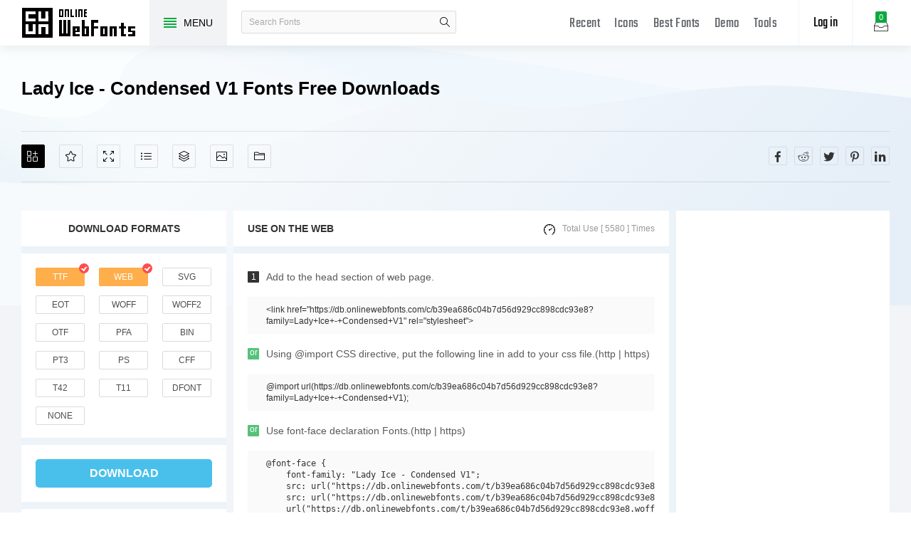

--- FILE ---
content_type: text/html; charset=UTF-8
request_url: https://www.onlinewebfonts.com/download/b39ea686c04b7d56d929cc898cdc93e8
body_size: 7597
content:
<!doctype html>
<html>
<head>
<meta charset="utf-8">
<title>Lady Ice - Condensed V1 1.0 Fonts Free Download - OnlineWebFonts.COM</title>
<meta name="keywords" content="Lady Ice - Condensed V1 font Lady,Ice,-,Condensed,V1, Graham Meade, CybaPee & Apostrophe Lady Ice - Condensed V1 fonts,WEB Lady Ice - Condensed V1 fonts">
<meta name="description" content="Graham Meade, CybaPee & Apostrophe Lady Ice - Condensed V1 ? 2000-2002 Graham Meade, CybaPee & Apostrophic Labs. All rights reserved. For more works by the designers cruise to www.apostrophiclab.com...">
<meta http-equiv="X-UA-Compatible" content="IE=edge,chrome=1">
<meta http-equiv="Content-Language" content="en-us">
<meta name="viewport" content="width=device-width,initial-scale=1.0"/>
<meta http-equiv="Cache-Control" content="no-transform"/>
<meta property="og:title" content="Lady Ice - Condensed V1 1.0 Fonts Free Download" data-dynamic="true" />
<meta property="og:site_name" content="OnlineWebFonts" data-dynamic="true" />
<meta property="og:url" content="https://www.onlinewebfonts.com/download/b39ea686c04b7d56d929cc898cdc93e8" />
<meta property="og:description" content="Graham Meade, CybaPee & Apostrophe Lady Ice - Condensed V1 ? 2000-2002 Graham Meade, CybaPee & Apostrophic Labs. All rights reserved. For more works by the designers cruise to www.apostrophiclab.com..."  data-dynamic="true" />
<meta property="og:type" content="article" data-dynamic="true" />
<meta property="og:image" content="https://pic.onlinewebfonts.com/screenshots/b39ea686c04b7d56d929cc898cdc93e8.jpg" />
<meta property="og:image:type" content="image/png" data-dynamic="true">
<meta property="og:image:width" content="512"  data-dynamic="true" />
<meta property="og:image:height" content="512"  data-dynamic="true" />
<link rel="preconnect" href="https://static.onlinewebfonts.com">
<link rel="preconnect" href="https://pic.onlinewebfonts.com">
<link rel="preload" href="https://static.onlinewebfonts.com/fonts/icon/font/Teko.woff2" as="font" type="font/woff2" crossorigin>
<link rel="preload" href="https://static.onlinewebfonts.com/fonts/icon/onlinewebfonts.woff2" as="font" type="font/woff2" crossorigin>
<link rel="shortcut icon" href="https://www.onlinewebfonts.com/favicon.ico"/>
<link href="https://static.onlinewebfonts.com/fonts/css/public.css" rel="stylesheet" type="text/css">
<link href="https://static.onlinewebfonts.com/fonts/css/index.css" rel="stylesheet" type="text/css">
<link href="https://static.onlinewebfonts.com/fonts/css/mobile.css" rel="stylesheet" type="text/css">
<script src="https://static.onlinewebfonts.com/fonts/js/jquery.js" type="text/javascript"></script>
<script src="https://static.onlinewebfonts.com/fonts/js/class.js" type="text/javascript"></script>
<script src="https://static.onlinewebfonts.com/fonts/js/index.js" type="text/javascript"></script>
</head>

<body>
<!-- header -->
<header id="header">
<h1 class="home"><a href="https://www.onlinewebfonts.com/fonts">Free fonts</a><div class="_a"></div></h1>
<button class="menu"><div><i></i><i></i><i></i><i></i></div><font>MENU</font></button>
<div class="search">
<button class="show"><i class="i-magnifier"></i></button>
<form action="https://www.onlinewebfonts.com/search" method="get" onSubmit="return This.onSubmit(this);">
    <input name="q" class="keywords" type="text" value="" placeholder="Search Fonts"/>
    <button class="submit" type="submit"><i class="i-magnifier"></i>search</button>
</form>
</div>
<div class="collection">
<button class="i-hard-drive" data-title="View your selected fonts"><font>0</font></button>
</div>
<div class="login">
<button class="io">Log in</button></div>
<button class="i-grid" id="openmenu" aria-label="Menu"></button>
<nav id="nav">
<h2><a href="https://www.onlinewebfonts.com/recent">Recent</a></h2>
<h2><a href="https://www.onlinewebfonts.com/icon" target="_blank">Icons</a></h2>
<h2><a href="https://www.onlinewebfonts.com/top">Best Fonts</a></h2>
<h2><a href="https://www.onlinewebfonts.com/demo">Demo</a></h2>
<h2><a href="https://www.onlinewebfonts.com/tools">Tools</a></h2>
</nav>

</header>
<!-- header -->
<nav id="menu">
<div class="head"><font>Classifications</font><button class="i-times" aria-label="Open Menu"></button></div>
<div class="nav"><a href="https://www.onlinewebfonts.com/login">Register / Log in</a>    <a href="https://www.onlinewebfonts.com/art" c="25">Art Fonts</a>
    <a href="https://www.onlinewebfonts.com/festival">Festival Fonts</a>
    <a href="https://www.onlinewebfonts.com/logo" c="42">Logo Fonts</a>
    <a href="https://www.onlinewebfonts.com/pattern">Pattern Fonts</a>
    <a href="https://www.onlinewebfonts.com/refining">Refining Fonts</a>
    <a href="https://www.onlinewebfonts.com/handwriting">Handwriting Fonts</a>
</div>
<div class="share"><button aria-label="Share facebook" data="facebook" class="i-facebook"></button><button aria-label="Share reddit" data="reddit" class="i-reddit"></button><button aria-label="Share twitter" data="twitter" class="i-twitter"></button><button aria-label="Share pinterest" data="pinterest" class="i-pinterest"></button><button aria-label="Share linkedin" data="linkedin" class="i-linkedin"></button></div></nav>
<!-- body -->
<!-- collection -->
<aside id="box">
<div class="empty">
  <div class="txt"><font>ㄟ(‧‧) (‧‧)ㄟ</font><span>You have to select some fonts 
 to get them.</span>
<small>OR</small>
<hr/>
<a href="https://www.onlinewebfonts.com/ttf-converter">Upload fonts</a>
</div>
</div>

<div class="layer"><button class="close" data-title="Close"></button><i class="i-photo"></i><font>0</font></div>
<div class="title">Selected Fonts<button class="i-remove-all" data-title="Remove All" aria-label="Remove"></button></div>
<ul></ul>
<div class="format">
<div class="ck"><input type="checkbox" data-id="ttf" id="box_ttf"  checked/><label for="box_ttf"><strong>ttf</strong></label></div><div class="ck"><input type="checkbox" data-id="web" id="box_web"  checked/><label for="box_web" data-title="@font-face Web Fonts Format"><strong>web</strong></label></div><div class="ck"><input type="checkbox" data-id="svg" id="box_svg" /><label for="box_svg"><strong>svg</strong></label></div><div class="ck"><input type="checkbox" data-id="eot" id="box_eot" /><label for="box_eot"><strong>eot</strong></label></div><div class="ck"><input type="checkbox" data-id="woff" id="box_woff" /><label for="box_woff"><strong>woff</strong></label></div><div class="ck"><input type="checkbox" data-id="woff2" id="box_woff2" /><label for="box_woff2"><strong>woff2</strong></label></div><div class="ck"><input type="checkbox" data-id="otf" id="box_otf" /><label for="box_otf"><strong>otf</strong></label></div><div class="ck"><input type="checkbox" data-id="pfa" id="box_pfa" /><label for="box_pfa"><strong>pfa</strong></label></div><div class="ck"><input type="checkbox" data-id="bin" id="box_bin" /><label for="box_bin"><strong>bin</strong></label></div><div class="ck"><input type="checkbox" data-id="pt3" id="box_pt3" /><label for="box_pt3"><strong>pt3</strong></label></div><div class="ck"><input type="checkbox" data-id="ps" id="box_ps" /><label for="box_ps"><strong>ps</strong></label></div><div class="ck"><input type="checkbox" data-id="cff" id="box_cff" /><label for="box_cff"><strong>cff</strong></label></div><div class="ck"><input type="checkbox" data-id="t42" id="box_t42" /><label for="box_t42"><strong>t42</strong></label></div><div class="ck"><input type="checkbox" data-id="t11" id="box_t11" /><label for="box_t11"><strong>t11</strong></label></div><div class="ck"><input type="checkbox" data-id="dfont" id="box_dfont" /><label for="box_dfont"><strong>dfont</strong></label></div><div class="ck"><input type="checkbox" data-id="none" id="box_none" /><label for="box_none"><strong>none</strong></label></div></div>
<div class="ads"><script async src="https://pagead2.googlesyndication.com/pagead/js/adsbygoogle.js?client=ca-pub-2876400707570643"
     crossorigin="anonymous"></script>
<!-- 300X250 -->
<ins class="adsbygoogle"
     style="display:block"
     data-ad-client="ca-pub-2876400707570643"
     data-ad-slot="3790471219"
     data-ad-format="auto"
     data-full-width-responsive="true"></ins>
<script>
     (adsbygoogle = window.adsbygoogle || []).push({});
</script></div>
<div class="download">
  <div class="db">
    <button data="downloads" class="i-download">Downloads</button>
    <button data="cdn" class="i-speedometer">CDN</button>
</div>
</aside>
<!-- collection -->
<section id="body">
<div id="view">
  <div class="info" auto="true">
  <h2>Lady Ice - Condensed V1 Fonts Free Downloads</h2>
  <div class="test">
  <div class="i" data="public" hash="b39ea686c04b7d56d929cc898cdc93e8" var-title="Lady Ice - Condensed V1">
      <button data="add" class="i-add-icon" data-title="Add to collection" aria-label="Add"></button>
      <button data="favorites" class="i-star" data-title="Add to favorites" aria-label="Favorites"></button>
      <div class="use">
      <button class="i-size-fullscreen" data-title="View demo" for="Demo" aria-label="Demo"></button>
      <button class="i-list" data-title="View glyphs" for="Glyphs" aria-label="Glyphs"></button>
      <button class="i-layers" data-title="View package" for="Package" aria-label="Package"></button>
      <button class="i-picture" data-title="New add icons" for="Icons" aria-label="Icons"></button>
      <button class="i-folder-alt" data-title="New add fonts" for="Fonts" aria-label="Fonts"></button>
      </div>
  </div>
<div class="share"><button aria-label="Share facebook" data="facebook" class="i-facebook"></button><button aria-label="Share reddit" data="reddit" class="i-reddit"></button><button aria-label="Share twitter" data="twitter" class="i-twitter"></button><button aria-label="Share pinterest" data="pinterest" class="i-pinterest"></button><button aria-label="Share linkedin" data="linkedin" class="i-linkedin"></button></div>  </div>
  
  <div class="left">
    <div class="dt">Download Formats</div> 
    <div class="formats">
<input data-id="ttf" id="v_ttf" type="checkbox" checked><label for="v_ttf">ttf</label><input data-id="web" id="v_web" type="checkbox" checked><label for="v_web" data-title="@font-face Web Fonts Format">web</label><input data-id="svg" id="v_svg" type="checkbox"><label for="v_svg">svg</label><input data-id="eot" id="v_eot" type="checkbox"><label for="v_eot">eot</label><input data-id="woff" id="v_woff" type="checkbox"><label for="v_woff">woff</label><input data-id="woff2" id="v_woff2" type="checkbox"><label for="v_woff2">woff2</label><input data-id="otf" id="v_otf" type="checkbox"><label for="v_otf">otf</label><input data-id="pfa" id="v_pfa" type="checkbox"><label for="v_pfa">pfa</label><input data-id="bin" id="v_bin" type="checkbox"><label for="v_bin">bin</label><input data-id="pt3" id="v_pt3" type="checkbox"><label for="v_pt3">pt3</label><input data-id="ps" id="v_ps" type="checkbox"><label for="v_ps">ps</label><input data-id="cff" id="v_cff" type="checkbox"><label for="v_cff">cff</label><input data-id="t42" id="v_t42" type="checkbox"><label for="v_t42">t42</label><input data-id="t11" id="v_t11" type="checkbox"><label for="v_t11">t11</label><input data-id="dfont" id="v_dfont" type="checkbox"><label for="v_dfont">dfont</label><input data-id="none" id="v_none" type="checkbox"><label for="v_none">none</label></div>
<button class="download">download</button>
<div class="explanation">
      <div class="fbox"><span>Version : </span><font>1.0</font></div>
      <div class="fbox"><span>Style : </span><font><a href="https://www.onlinewebfonts.com/type/Regular">Regular</a></font></div>
      <div class="fbox"><span>Size : </span><font>54.07 Kbps</font></div>
      <div class="fbox"><span>Update : </span><font>Tue, 20 Oct 2015 11:23:29 +0800</font></div>
      <div class="fbox"><span>Author : </span><font><a href="https://www.onlinewebfonts.com/author/Graham_Meade,_CybaPee_&_Apostrophe">Graham Meade, CybaPee & Apostrophe</a></font></div>
      <div class="fbox"><span>TAG's : </span><font><a href="https://www.onlinewebfonts.com/tag/Lady">Lady</a><a href="https://www.onlinewebfonts.com/tag/Condensed">Condensed</a></font></div>
    </div>
  </div>
  <div class="right">
  <div class="web">
<div class="dt"><font>Use on the web</font><i class="i-speedometer">Total Use [ 5580 ] times</i></div>
<div class="i"><i>1</i><font>Add to the head section of web page.</font></div>
<div class="v">
  &lt;link href="https://db.onlinewebfonts.com/c/b39ea686c04b7d56d929cc898cdc93e8?family=Lady+Ice+-+Condensed+V1" rel="stylesheet"&gt; 
</div>
<div class="i"><i class="o">or</i><font>Using @import CSS directive, put the following line in add to your css file.(http | https)</font></div>
<div class="v">
  @import url(https://db.onlinewebfonts.com/c/b39ea686c04b7d56d929cc898cdc93e8?family=Lady+Ice+-+Condensed+V1); 
</div>
<div class="i"><i class="o">or</i><font>Use font-face declaration Fonts.(http | https)</font></div>
<div class="v" style="max-height:150px;">
<pre>
@font-face {
    font-family: "Lady Ice - Condensed V1";
    src: url("https://db.onlinewebfonts.com/t/b39ea686c04b7d56d929cc898cdc93e8.eot");
    src: url("https://db.onlinewebfonts.com/t/b39ea686c04b7d56d929cc898cdc93e8.eot?#iefix")format("embedded-opentype"),
    url("https://db.onlinewebfonts.com/t/b39ea686c04b7d56d929cc898cdc93e8.woff2")format("woff2"),
    url("https://db.onlinewebfonts.com/t/b39ea686c04b7d56d929cc898cdc93e8.woff")format("woff"),
    url("https://db.onlinewebfonts.com/t/b39ea686c04b7d56d929cc898cdc93e8.ttf")format("truetype"),
    url("https://db.onlinewebfonts.com/t/b39ea686c04b7d56d929cc898cdc93e8.svg#Lady Ice - Condensed V1")format("svg");
}
</pre>
</div>
<div class="i"><i>2</i><font>CSS rules to specify fonts </font></div>
<div class="v">
  font-family: "Lady Ice - Condensed V1";
</div>
</div>
    <div class="ads"><script async src="https://pagead2.googlesyndication.com/pagead/js/adsbygoogle.js?client=ca-pub-2876400707570643"
     crossorigin="anonymous"></script>
<!-- 300x600 -->
<ins class="adsbygoogle"
     style="display:block"
     data-ad-client="ca-pub-2876400707570643"
     data-ad-slot="2275088417"
     data-ad-format="auto"
     data-full-width-responsive="true"></ins>
<script>
     (adsbygoogle = window.adsbygoogle || []).push({});
</script></div>
  </div>
  </div>
  <div class="demo" auto="true" set="Demo">
  <div class="bt">demo</div>
  <div class="test">
  <button class="color" data-title="Settings color" data="color" to="#view .demo .txt"></button>
  <input class="text" type="text" placeholder="Type here to preview text" value="" data="preview" to="#view .demo .txt">
  <div class="s" to="#view .demo .txt">
  <span>90</span><small>px</small>
    <div class="n">
      <div class="z"><button data="range"></button></div>
    </div>
  </div>
  </div>
  <div class="dt" ProSet="Demo" load="0">
    <div class="ads"><script async src="https://pagead2.googlesyndication.com/pagead/js/adsbygoogle.js?client=ca-pub-2876400707570643"
     crossorigin="anonymous"></script>
<!-- 300X250 -->
<ins class="adsbygoogle"
     style="display:block"
     data-ad-client="ca-pub-2876400707570643"
     data-ad-slot="3790471219"
     data-ad-format="auto"
     data-full-width-responsive="true"></ins>
<script>
     (adsbygoogle = window.adsbygoogle || []).push({});
</script></div>
    <div class="txt" load="1" style='font-family:"CAYbD0eQ"'>
    Sample Text:<br/>
    ABCDEFGHIJKLMNOPQRSTUVWXYZ 1234567890 abcdefghijklmnopqrstuvwxyz /*-+~!@#$%^&amp;*()-=_+{}[]:;&quot;'|\&lt;&gt;.? <br/>
    Trademark:<br/>
    <br/>
    Explanation:<br/>
    ? 2000-2002 Graham Meade, CybaPee & Apostrophic Labs. All rights reserved. For more works by the designers cruise to www.apostrophiclab.com<br/>
    License:<br/>
    <br/>
    Copyright:<br/>
    2000-2002 Graham Meade, CybaPee & Apostrophic Labs. All rights reserved. For more works by the designers cruise to www.apostrophiclab.com<br/>
    </div>
<div class="te">t<br>e<br>x<br>t<br></div>
  </div>
  </div>
  <div class="glyphs" auto="true" set="Glyphs">
  <div class="bt">glyphs</div>
  <style>#view .glyphs ul li font{font-family:"CAYbD0eQ";}</style>
  <ul>
  <li data-title="uni0006"><font>&#6;</font></li><li data-title="ring"><font>&#8;</font></li><li data-title="caron"><font>&#12;</font></li><li data-title="dotlessi"><font></font></li><li data-title="fraction"><font>&#25;</font></li><li data-title="fi"><font>&#26;</font></li><li data-title="fl"><font>&#27;</font></li><li data-title="Lslash"><font>&#28;</font></li><li data-title="lslash"><font>&#29;</font></li><li data-title="Zcaron"><font>&#30;</font></li><li data-title="zcaron"><font>&#31;</font></li><li data-title="exclam"><font>!</font></li><li data-title="quotedbl"><font>"</font></li><li data-title="numbersign"><font>#</font></li><li data-title="dollar"><font>$</font></li><li data-title="percent"><font>%</font></li><li data-title="ampersand"><font>&</font></li><li data-title="quotesingle"><font>'</font></li><li data-title="parenleft"><font>(</font></li><li data-title="parenright"><font>)</font></li><li data-title="asterisk"><font>*</font></li><li data-title="plus"><font>+</font></li><li data-title="comma"><font>,</font></li><li data-title="hyphen"><font>-</font></li><li data-title="period"><font>.</font></li><li data-title="slash"><font>/</font></li><li data-title="zero"><font>0</font></li><li data-title="one"><font>1</font></li><li data-title="two"><font>2</font></li><li data-title="three"><font>3</font></li><li data-title="four"><font>4</font></li><li data-title="five"><font>5</font></li><li data-title="six"><font>6</font></li><li data-title="seven"><font>7</font></li><li data-title="eight"><font>8</font></li><li data-title="nine"><font>9</font></li><li data-title="colon"><font>:</font></li><li data-title="semicolon"><font>;</font></li><li data-title="less"><font><</font></li><li data-title="equal"><font>=</font></li><li data-title="greater"><font>></font></li><li data-title="question"><font>?</font></li><li data-title="at"><font>@</font></li><li data-title="A"><font>A</font></li><li data-title="B"><font>B</font></li><li data-title="C"><font>C</font></li><li data-title="D"><font>D</font></li><li data-title="E"><font>E</font></li><li data-title="F"><font>F</font></li><li data-title="G"><font>G</font></li><li data-title="H"><font>H</font></li><li data-title="I"><font>I</font></li><li data-title="J"><font>J</font></li><li data-title="K"><font>K</font></li><li data-title="L"><font>L</font></li><li data-title="M"><font>M</font></li><li data-title="N"><font>N</font></li><li data-title="O"><font>O</font></li>  <li data="more"><button>more</button></li>
  </ul>
  </div>
  <div class="packs" auto="true" set="Package">
  <div class="bt">Package<a href="https://www.onlinewebfonts.com/package/Lady_Ice_-_Condensed" class="i-shuffle" title="Lady Ice - Condensed Fonts Package"></a></div>
<ul class="recent">
<li><a href="https://www.onlinewebfonts.com/download/daa2274784b6fed4bb87016e85f4e38c" class="a">Lady Ice - Condensed V2</a><div class="img"><img src-id="https://pic.onlinewebfonts.com/fonts/image/packs/daa2274784b6fed4bb87016e85f4e38c.jpg" src="https://pic.onlinewebfonts.com/fonts/image/packs/daa2274784b6fed4bb87016e85f4e38c.jpg" width="1440" height="60" alt="Lady Ice - Condensed V2"></div><div class="i" data="public" hash="daa2274784b6fed4bb87016e85f4e38c" var-title="Lady Ice - Condensed V2">
      <button data="add" class="i-add-icon" data-title="Add to collection" aria-label="Add"></button>
      <button data="favorites" class="i-star" data-title="Add to favorites" aria-label="Favorites"></button>
      <button data="download" class="i-download" data-title="Downloads" aria-label="Downloads"></button>
      <button data="glyphs" class="i-review" data-title="Fonts Glyphs" aria-label="Glyphs"></button>
      <button data="web" class="i-globe" data-title="Use on the web" aria-label="Embed"></button>
      <button data="demo" class="i-size-fullscreen" data-title="View demo" aria-label="Demo"></button></div><div class="info">Size 27.53 Kbps<span>|</span>Version : 1.0<span>|</span>Company : <span>|</span>Downloads : 5244</div></li></ul>
  </div>
  <div class="icons" auto="true" set="Icons">
  <div class="bt">New add icons<a href="https://www.onlinewebfonts.com/icon" target="_blank" class="i-shuffle" title="New add icons"></a></div>
  <ul id="icons">
<li><a href="https://www.onlinewebfonts.com/icon/114597"><img src="https://pic.onlinewebfonts.com/thumbnails/icons_114597.svg" width="60" height="60" alt="leibie"><font>leibie</font></a></li><li><a href="https://www.onlinewebfonts.com/icon/624589"><img src="https://pic.onlinewebfonts.com/thumbnails/icons_624589.svg" width="60" height="60" alt="Yly failed"><font>Yly failed</font></a></li><li><a href="https://www.onlinewebfonts.com/icon/74197"><img src="https://pic.onlinewebfonts.com/thumbnails/icons_74197.svg" width="60" height="60" alt="Dog food and bone"><font>Dog food and bone</font></a></li><li><a href="https://www.onlinewebfonts.com/icon/16611"><img src="https://pic.onlinewebfonts.com/thumbnails/icons_16611.svg" width="60" height="60" alt="Energy of light bulb tool"><font>Energy of light bulb tool</font></a></li><li><a href="https://www.onlinewebfonts.com/icon/115530"><img src="https://pic.onlinewebfonts.com/thumbnails/icons_115530.svg" width="60" height="60" alt="blackboard"><font>blackboard</font></a></li><li><a href="https://www.onlinewebfonts.com/icon/365698"><img src="https://pic.onlinewebfonts.com/thumbnails/icons_365698.svg" width="60" height="60" alt="font jianshu"><font>font jianshu</font></a></li><li><a href="https://www.onlinewebfonts.com/icon/257400"><img src="https://pic.onlinewebfonts.com/thumbnails/icons_257400.svg" width="60" height="60" alt="edit"><font>edit</font></a></li><li><a href="https://www.onlinewebfonts.com/icon/395277"><img src="https://pic.onlinewebfonts.com/thumbnails/icons_395277.svg" width="60" height="60" alt="X  "><font>X  </font></a></li><li><a href="https://www.onlinewebfonts.com/icon/353961"><img src="https://pic.onlinewebfonts.com/thumbnails/icons_353961.svg" width="60" height="60" alt="gift"><font>gift</font></a></li><li><a href="https://www.onlinewebfonts.com/icon/684210"><img src="https://pic.onlinewebfonts.com/thumbnails/icons_684210.svg" width="60" height="60" alt="Institution"><font>Institution</font></a></li><li><a href="https://www.onlinewebfonts.com/icon/368946"><img src="https://pic.onlinewebfonts.com/thumbnails/icons_368946.svg" width="60" height="60" alt="Photo photos"><font>Photo photos</font></a></li><li><a href="https://www.onlinewebfonts.com/icon/649141"><img src="https://pic.onlinewebfonts.com/thumbnails/icons_649141.svg" width="60" height="60" alt="Earth"><font>Earth</font></a></li><li><a href="https://www.onlinewebfonts.com/icon/727533"><img src="https://pic.onlinewebfonts.com/thumbnails/icons_727533.svg" width="60" height="60" alt="You set up"><font>You set up</font></a></li><li><a href="https://www.onlinewebfonts.com/icon/346887"><img src="https://pic.onlinewebfonts.com/thumbnails/icons_346887.svg" width="60" height="60" alt="A white stroke"><font>A white stroke</font></a></li><li><a href="https://www.onlinewebfonts.com/icon/49852"><img src="https://pic.onlinewebfonts.com/thumbnails/icons_49852.svg" width="60" height="60" alt="Document of staff"><font>Document of staff</font></a></li><li><a href="https://www.onlinewebfonts.com/icon/350386"><img src="https://pic.onlinewebfonts.com/thumbnails/icons_350386.svg" width="60" height="60" alt="wait send"><font>wait send</font></a></li><li><a href="https://www.onlinewebfonts.com/icon/679418"><img src="https://pic.onlinewebfonts.com/thumbnails/icons_679418.svg" width="60" height="60" alt="Lock"><font>Lock</font></a></li><li><a href="https://www.onlinewebfonts.com/icon/710535"><img src="https://pic.onlinewebfonts.com/thumbnails/icons_710535.svg" width="60" height="60" alt="Sausage"><font>Sausage</font></a></li><li><a href="https://www.onlinewebfonts.com/icon/674750"><img src="https://pic.onlinewebfonts.com/thumbnails/icons_674750.svg" width="60" height="60" alt="Taobao"><font>Taobao</font></a></li><li><a href="https://www.onlinewebfonts.com/icon/208571"><img src="https://pic.onlinewebfonts.com/thumbnails/icons_208571.svg" width="60" height="60" alt="hair drier"><font>hair drier</font></a></li><li><a href="https://www.onlinewebfonts.com/icon/234214"><img src="https://pic.onlinewebfonts.com/thumbnails/icons_234214.svg" width="60" height="60" alt="New curriculum"><font>New curriculum</font></a></li><li><a href="https://www.onlinewebfonts.com/icon/432110"><img src="https://pic.onlinewebfonts.com/thumbnails/icons_432110.svg" width="60" height="60" alt="symbian copyrighted"><font>symbian copyrighted</font></a></li><li><a href="https://www.onlinewebfonts.com/icon/475298"><img src="https://pic.onlinewebfonts.com/thumbnails/icons_475298.svg" width="60" height="60" alt="led"><font>led</font></a></li><li><a href="https://www.onlinewebfonts.com/icon/250978"><img src="https://pic.onlinewebfonts.com/thumbnails/icons_250978.svg" width="60" height="60" alt="gou"><font>gou</font></a></li></ul>
  </div>
  <div class="fonts" auto="true" set="Fonts">
  <div class="bt" style="margin-top:20px;">New add fonts<a href="https://www.onlinewebfonts.com/top" class="i-shuffle" title="best icons"></a></div>
<ul id="ul" ads="false" data-id="ulfonts">
<li><div class="item"><a href="https://www.onlinewebfonts.com/download/6282f37d04014b56ee7a7f640834c149" class="a">Sad Films V1 V2</a>
  <div class="img"><img src="https://pic.onlinewebfonts.com/fonts/image/square/6282f37d04014b56ee7a7f640834c149.jpg" width="280" height="180" alt="Sad Films V1 V2"></div><div class="i" data="public" hash="6282f37d04014b56ee7a7f640834c149" var-title="Sad Films V1 V2">
      <button data="add" class="i-add-icon" data-title="Add to collection" aria-label="Add"></button>
      <button data="favorites" class="i-star" data-title="Add to favorites" aria-label="Favorites"></button>
      <button data="download" class="i-download" data-title="Downloads" aria-label="Downloads"></button>
      <button data="glyphs" class="i-review" data-title="Fonts Glyphs" aria-label="Glyphs"></button>
      <button data="web" class="i-globe" data-title="Use on the web" aria-label="Embed"></button>
      <button data="demo" class="i-size-fullscreen" data-title="View demo" aria-label="Demo"></button></div><div class="info">
  <font>other Fonts</font>
  <span>Downloads [ 2275 ]</span>
  </div></div></li>
<li><div class="item"><a href="https://www.onlinewebfonts.com/download/105eddafd8f36c6b63973075f8d98aba" class="a">CREALAB W00 Light Italic</a>
  <div class="img"><img src="https://pic.onlinewebfonts.com/fonts/image/square/105eddafd8f36c6b63973075f8d98aba.jpg" width="280" height="180" alt="CREALAB W00 Light Italic"></div><div class="i" data="public" hash="105eddafd8f36c6b63973075f8d98aba" var-title="CREALAB W00 Light Italic">
      <button data="add" class="i-add-icon" data-title="Add to collection" aria-label="Add"></button>
      <button data="favorites" class="i-star" data-title="Add to favorites" aria-label="Favorites"></button>
      <button data="download" class="i-download" data-title="Downloads" aria-label="Downloads"></button>
      <button data="glyphs" class="i-review" data-title="Fonts Glyphs" aria-label="Glyphs"></button>
      <button data="web" class="i-globe" data-title="Use on the web" aria-label="Embed"></button>
      <button data="demo" class="i-size-fullscreen" data-title="View demo" aria-label="Demo"></button></div><div class="info">
  <font>other Fonts</font>
  <span>Downloads [ 4647 ]</span>
  </div></div></li>
<li><div class="item"><a href="https://www.onlinewebfonts.com/download/de9f4ad126db10d31e32ec6c0bcf9203" class="a">Ainslie W01 Cond Book V2</a>
  <div class="img"><img src="https://pic.onlinewebfonts.com/fonts/image/square/de9f4ad126db10d31e32ec6c0bcf9203.jpg" width="280" height="180" alt="Ainslie W01 Cond Book V2"></div><div class="i" data="public" hash="de9f4ad126db10d31e32ec6c0bcf9203" var-title="Ainslie W01 Cond Book V2">
      <button data="add" class="i-add-icon" data-title="Add to collection" aria-label="Add"></button>
      <button data="favorites" class="i-star" data-title="Add to favorites" aria-label="Favorites"></button>
      <button data="download" class="i-download" data-title="Downloads" aria-label="Downloads"></button>
      <button data="glyphs" class="i-review" data-title="Fonts Glyphs" aria-label="Glyphs"></button>
      <button data="web" class="i-globe" data-title="Use on the web" aria-label="Embed"></button>
      <button data="demo" class="i-size-fullscreen" data-title="View demo" aria-label="Demo"></button></div><div class="info">
  <font>other Fonts</font>
  <span>Downloads [ 4069 ]</span>
  </div></div></li>
<li><div class="item"><a href="https://www.onlinewebfonts.com/download/70417c6f822b3450d25636b49932ef69" class="a">Chaos and Pain</a>
  <div class="img"><img src="https://pic.onlinewebfonts.com/fonts/image/square/70417c6f822b3450d25636b49932ef69.jpg" width="280" height="180" alt="Chaos and Pain"></div><div class="i" data="public" hash="70417c6f822b3450d25636b49932ef69" var-title="Chaos and Pain">
      <button data="add" class="i-add-icon" data-title="Add to collection" aria-label="Add"></button>
      <button data="favorites" class="i-star" data-title="Add to favorites" aria-label="Favorites"></button>
      <button data="download" class="i-download" data-title="Downloads" aria-label="Downloads"></button>
      <button data="glyphs" class="i-review" data-title="Fonts Glyphs" aria-label="Glyphs"></button>
      <button data="web" class="i-globe" data-title="Use on the web" aria-label="Embed"></button>
      <button data="demo" class="i-size-fullscreen" data-title="View demo" aria-label="Demo"></button></div><div class="info">
  <font>other Fonts</font>
  <span>Downloads [ 4815 ]</span>
  </div></div></li>
<li><div class="item"><a href="https://www.onlinewebfonts.com/download/08d60776568357f745ab3adbec265820" class="a">Givens Antiqua W01 Light Italic</a>
  <div class="img"><img src="https://pic.onlinewebfonts.com/fonts/image/square/08d60776568357f745ab3adbec265820.jpg" width="280" height="180" alt="Givens Antiqua W01 Light Italic"></div><div class="i" data="public" hash="08d60776568357f745ab3adbec265820" var-title="Givens Antiqua W01 Light Italic">
      <button data="add" class="i-add-icon" data-title="Add to collection" aria-label="Add"></button>
      <button data="favorites" class="i-star" data-title="Add to favorites" aria-label="Favorites"></button>
      <button data="download" class="i-download" data-title="Downloads" aria-label="Downloads"></button>
      <button data="glyphs" class="i-review" data-title="Fonts Glyphs" aria-label="Glyphs"></button>
      <button data="web" class="i-globe" data-title="Use on the web" aria-label="Embed"></button>
      <button data="demo" class="i-size-fullscreen" data-title="View demo" aria-label="Demo"></button></div><div class="info">
  <font>other Fonts</font>
  <span>Downloads [ 4155 ]</span>
  </div></div></li>
<li><div class="item"><a href="https://www.onlinewebfonts.com/download/80d9a5338a2e37a0d578707c4bfcb71e" class="a">Lionel Micro NBP</a>
  <div class="img"><img src="https://pic.onlinewebfonts.com/fonts/image/square/80d9a5338a2e37a0d578707c4bfcb71e.jpg" width="280" height="180" alt="Lionel Micro NBP"></div><div class="i" data="public" hash="80d9a5338a2e37a0d578707c4bfcb71e" var-title="Lionel Micro NBP">
      <button data="add" class="i-add-icon" data-title="Add to collection" aria-label="Add"></button>
      <button data="favorites" class="i-star" data-title="Add to favorites" aria-label="Favorites"></button>
      <button data="download" class="i-download" data-title="Downloads" aria-label="Downloads"></button>
      <button data="glyphs" class="i-review" data-title="Fonts Glyphs" aria-label="Glyphs"></button>
      <button data="web" class="i-globe" data-title="Use on the web" aria-label="Embed"></button>
      <button data="demo" class="i-size-fullscreen" data-title="View demo" aria-label="Demo"></button></div><div class="info">
  <font>other Fonts</font>
  <span>Downloads [ 2755 ]</span>
  </div></div></li>
<li><div class="item"><a href="https://www.onlinewebfonts.com/download/4d7800893e846785009b89891e9143ad" class="a">CCFairyTale W00 Regular</a>
  <div class="img"><img src="https://pic.onlinewebfonts.com/fonts/image/square/4d7800893e846785009b89891e9143ad.jpg" width="280" height="180" alt="CCFairyTale W00 Regular"></div><div class="i" data="public" hash="4d7800893e846785009b89891e9143ad" var-title="CCFairyTale W00 Regular">
      <button data="add" class="i-add-icon" data-title="Add to collection" aria-label="Add"></button>
      <button data="favorites" class="i-star" data-title="Add to favorites" aria-label="Favorites"></button>
      <button data="download" class="i-download" data-title="Downloads" aria-label="Downloads"></button>
      <button data="glyphs" class="i-review" data-title="Fonts Glyphs" aria-label="Glyphs"></button>
      <button data="web" class="i-globe" data-title="Use on the web" aria-label="Embed"></button>
      <button data="demo" class="i-size-fullscreen" data-title="View demo" aria-label="Demo"></button></div><div class="info">
  <font>other Fonts</font>
  <span>Downloads [ 1433 ]</span>
  </div></div></li>
<li><div class="item"><a href="https://www.onlinewebfonts.com/download/3ccdc6ad506008616ddc3bcca4855192" class="a">Sonus W01 Black Italic</a>
  <div class="img"><img src="https://pic.onlinewebfonts.com/fonts/image/square/3ccdc6ad506008616ddc3bcca4855192.jpg" width="280" height="180" alt="Sonus W01 Black Italic"></div><div class="i" data="public" hash="3ccdc6ad506008616ddc3bcca4855192" var-title="Sonus W01 Black Italic">
      <button data="add" class="i-add-icon" data-title="Add to collection" aria-label="Add"></button>
      <button data="favorites" class="i-star" data-title="Add to favorites" aria-label="Favorites"></button>
      <button data="download" class="i-download" data-title="Downloads" aria-label="Downloads"></button>
      <button data="glyphs" class="i-review" data-title="Fonts Glyphs" aria-label="Glyphs"></button>
      <button data="web" class="i-globe" data-title="Use on the web" aria-label="Embed"></button>
      <button data="demo" class="i-size-fullscreen" data-title="View demo" aria-label="Demo"></button></div><div class="info">
  <font>other Fonts</font>
  <span>Downloads [ 4126 ]</span>
  </div></div></li>
<li><div class="item"><a href="https://www.onlinewebfonts.com/download/12952cf74e9507e5ec1ddbdd37162bba" class="a">Larabiefont Italic</a>
  <div class="img"><img src="https://pic.onlinewebfonts.com/fonts/image/square/12952cf74e9507e5ec1ddbdd37162bba.jpg" width="280" height="180" alt="Larabiefont Italic"></div><div class="i" data="public" hash="12952cf74e9507e5ec1ddbdd37162bba" var-title="Larabiefont Italic">
      <button data="add" class="i-add-icon" data-title="Add to collection" aria-label="Add"></button>
      <button data="favorites" class="i-star" data-title="Add to favorites" aria-label="Favorites"></button>
      <button data="download" class="i-download" data-title="Downloads" aria-label="Downloads"></button>
      <button data="glyphs" class="i-review" data-title="Fonts Glyphs" aria-label="Glyphs"></button>
      <button data="web" class="i-globe" data-title="Use on the web" aria-label="Embed"></button>
      <button data="demo" class="i-size-fullscreen" data-title="View demo" aria-label="Demo"></button></div><div class="info">
  <font>other Fonts</font>
  <span>Downloads [ 1428 ]</span>
  </div></div></li>
</ul>
  </div>
</div>
</section>
<!--section-->
<!-- footer -->
<footer id="footer">
  <div auto="true">
<div class="head">
    <div class="logo"></div>
    <div class="a">
    <a href="https://www.onlinewebfonts.com/fonts">Web Fonts</a><font>|</font><a href="https://www.onlinewebfonts.com/designers">Designers</a><font>|</font><a href="https://www.onlinewebfonts.com/fontstyle">Style</a><font>|</font><a href="https://www.onlinewebfonts.com/tags">Tags</a><font>|</font><a href="https://www.onlinewebfonts.com/package">Package</a><font>|</font><a href="https://www.onlinewebfonts.com/letter_a">Letter Start Fonts</a>    </div>
  </div>
  <div class="webinfo">
    <div class="about">
    <div class="t">About Us</div>
    <p>OnlineWebFonts.COM is Internet most popular font online download website,offers more than 8,000,000 desktop and Web font products for you to preview and download.</p>
    </div>
    <div class="link">
      <div class="t">Resource Links</div>
    <a href="https://www.onlinewebfonts.com/icon/tools">PNG to SVG</a><a href="https://www.onlinewebfonts.com/tools-svg-edit">Svg Edit Tools</a><a href="https://www.onlinewebfonts.com/ttf-converter">TTF Converter</a><a href="https://www.onlinewebfonts.com/otf-converter">OTF Converter</a><a href="https://www.onlinewebfonts.com/svg-converter">SVG Converter</a><a href="https://www.onlinewebfonts.com/eot-converter">EOT Converter</a><a href="https://www.onlinewebfonts.com/woff-converter">WOFF Converter</a><a href="https://www.onlinewebfonts.com/woff2-converter">WOFF2 Converter</a><a href="https://www.onlinewebfonts.com/pfa-converter">PFA Converter</a><a href="https://www.onlinewebfonts.com/bin-converter">BIN Converter</a><a href="https://www.onlinewebfonts.com/pt3-converter">PT3 Converter</a><a href="https://www.onlinewebfonts.com/PS-converter">PS Converter</a><a href="https://www.onlinewebfonts.com/cff-converter">CFF Converter</a><a href="https://www.onlinewebfonts.com/t42-converter">T42 Converter</a><a href="https://www.onlinewebfonts.com/t11-converter">T11 Converter</a><a href="https://www.onlinewebfonts.com/dfont-converter">Dfont Converter</a><a href="https://www.onlinewebfonts.com/none-converter">NONE Converter</a><a href="https://www.onlinewebfonts.com/tools">ALL Tools</a><a href="https://www.onlinewebfonts.com/privacy">Privacy Policy</a>    <a href="javascript:__tcfapi('openunic')">Cookies settings</a>
    </div>
    <div class="subscribe">
    <div class="t">Email Subscribe</div>
    <div class="q">Keep me up to date with content, updates, and offers from Fonts. the E-Mail edition.</div>
    <form method="get">
    <input name="email" type="email" value="" placeholder="Email Address"/>
    <button aria-label="Subscribe">Submit</button>
    </form>
    </div>
  </div>
  <div class="foot">
  <div class="t">Designed by OnlineWebFonts and Powered by WordPress <br/>2015 - 2026 - Fonts All Free</div>
<div class="share"><button aria-label="Share facebook" data="facebook" class="i-facebook"></button><button aria-label="Share reddit" data="reddit" class="i-reddit"></button><button aria-label="Share twitter" data="twitter" class="i-twitter"></button><button aria-label="Share pinterest" data="pinterest" class="i-pinterest"></button><button aria-label="Share linkedin" data="linkedin" class="i-linkedin"></button></div>  </div>
  </div>
</footer>
<script async src="https://www.googletagmanager.com/gtag/js?id=G-X5G10XM1T1"></script>
<script>
  window.dataLayer = window.dataLayer || [];
  function gtag(){dataLayer.push(arguments);}
  gtag('js', new Date());
  gtag('config', 'G-X5G10XM1T1');
</script>
</body>
</html> 


--- FILE ---
content_type: text/html; charset=utf-8
request_url: https://www.google.com/recaptcha/api2/aframe
body_size: 266
content:
<!DOCTYPE HTML><html><head><meta http-equiv="content-type" content="text/html; charset=UTF-8"></head><body><script nonce="X-4llheSEQh9z6xXLwNIPw">/** Anti-fraud and anti-abuse applications only. See google.com/recaptcha */ try{var clients={'sodar':'https://pagead2.googlesyndication.com/pagead/sodar?'};window.addEventListener("message",function(a){try{if(a.source===window.parent){var b=JSON.parse(a.data);var c=clients[b['id']];if(c){var d=document.createElement('img');d.src=c+b['params']+'&rc='+(localStorage.getItem("rc::a")?sessionStorage.getItem("rc::b"):"");window.document.body.appendChild(d);sessionStorage.setItem("rc::e",parseInt(sessionStorage.getItem("rc::e")||0)+1);localStorage.setItem("rc::h",'1769038931769');}}}catch(b){}});window.parent.postMessage("_grecaptcha_ready", "*");}catch(b){}</script></body></html>

--- FILE ---
content_type: image/svg+xml
request_url: https://pic.onlinewebfonts.com/thumbnails/icons_475298.svg
body_size: 1111
content:
<?xml version="1.0" encoding="utf-8"?>
<!-- Svg Vector Icons : http://www.onlinewebfonts.com/icon -->
<!DOCTYPE svg PUBLIC "-//W3C//DTD SVG 1.1//EN" "http://www.w3.org/Graphics/SVG/1.1/DTD/svg11.dtd">
<svg version="1.1" xmlns="http://www.w3.org/2000/svg" xmlns:xlink="http://www.w3.org/1999/xlink" x="0px" y="0px" viewBox="0 0 256 256" enable-background="new 0 0 256 256" xml:space="preserve">
<metadata> Svg Vector Icons : http://www.onlinewebfonts.com/icon </metadata>
<g><g><g><path fill="#000000" d="M126,10.1c-4.9,0.8-7.2,1.5-10.7,3.2c-6.6,3.2-11.9,8.3-15,14.7c-3.1,6.4-3.2,6.6-3.2,46.5v36.1l5.1,0.1l5.1,0.1l0.1,67.5l0.1,67.6h1.2h1.2l0.1-67.6l0.1-67.5h18.2h18.2l0.1,57.8l0.1,57.8h1.2h1.2l0.1-57.8l0.1-57.8l4.6-0.1l4.6-0.1V73.8c0-40.9,0-40.7-3.3-47.5c-3.5-7.1-11.6-13.6-19.2-15.4C133.7,10.2,127.8,9.8,126,10.1z M135.4,13.5c9.3,2.2,17.3,10.1,19.8,19.6c0.7,2.4,0.7,8.6,0.7,39v36.1h-28h-28V73c0-23.4,0.2-36.1,0.5-37.8c1.5-7.5,7.7-15.4,14.9-19C121.9,12.9,129,12,135.4,13.5z"/><path fill="#000000" d="M131,20.8c0,1.2,0.3,1.4,2.7,1.9c1.5,0.3,3.6,1.2,4.6,2c2.1,1.5,4.3,5.3,4.8,8.1c0.3,1.6,0.5,1.9,1.5,1.9c1,0,1.2-0.3,1.2-1.4c0-4-3.5-9.4-7.6-11.8c-1.1-0.7-3.3-1.4-4.7-1.7l-2.6-0.5L131,20.8L131,20.8z"/></g></g></g>
</svg>

--- FILE ---
content_type: image/svg+xml
request_url: https://pic.onlinewebfonts.com/thumbnails/icons_74197.svg
body_size: 4322
content:
<?xml version="1.0" encoding="utf-8"?>
<!-- Svg Vector Icons : http://www.onlinewebfonts.com/icon -->
<!DOCTYPE svg PUBLIC "-//W3C//DTD SVG 1.1//EN" "http://www.w3.org/Graphics/SVG/1.1/DTD/svg11.dtd">
<svg version="1.1" xmlns="http://www.w3.org/2000/svg" xmlns:xlink="http://www.w3.org/1999/xlink" x="0px" y="0px" viewBox="0 0 256 256" enable-background="new 0 0 256 256" xml:space="preserve">
<metadata> Svg Vector Icons : http://www.onlinewebfonts.com/icon </metadata>
<g><g><g><g><path fill="#000000" d="M77.4 99.1a10.6 14.3 0 1 0 21.2 0a10.6 14.3 0 1 0 -21.2 0z"/><path fill="#000000" d="M111.1,121.9c5.4,2.2,12.2-1.9,15.2-9.2s1-15-4.4-17.2c-5.4-2.2-12.2,1.9-15.2,9.2C103.7,112,105.7,119.6,111.1,121.9z"/><path fill="#000000" d="M64.9,121.9c5.4-2.2,7.4-9.9,4.4-17.2c-3-7.3-9.8-11.3-15.2-9.2c-5.4,2.2-7.4,9.9-4.4,17.2C52.7,120,59.5,124.1,64.9,121.9z"/><path fill="#000000" d="M246,187.3l-16.2-49c0-0.1-0.1-0.1-0.2-0.2c-1.9-14.2-33.5-21.9-63.6-21.9c-2.6,0-5.2,0.1-7.8,0.2c-4.2-19-8.5-38.6-6.2-57.6c0-0.2-0.1-0.3-0.1-0.4c1.1-1.2,1.8-2.5,1.8-4V38.4c0-15.6-63.4-15.7-66-15.7c-2.7,0-66.1,0.2-66.1,15.7v15.8c0,1.5,0.7,2.8,1.8,4c0,0.2-0.1,0.3-0.1,0.4c2.3,19.1-2,38.8-6.3,57.9c-4.4,19.6-8.9,39.9-6.4,60.2c2,14.9,19.5,26,33.9,26H47c-2,3.2-3.3,6.7-3.3,10.5c0,3.3,0.9,6.7,2.5,9.6c3.5,6.4,10.2,10.3,17.5,10.3c2.1,0,4.2-0.3,5.9-0.9c6.2-1.4,13.6-7.2,21.8-17.3h73.5c0.4,0,0.8,0,1.3,0c0.4,0,0.8,0,1.3,0h16.9c8.2,10.1,15.6,16,21.5,17.2c2,0.7,4.1,1,6.2,1c7.3,0,13.9-3.9,17.5-10.3c1.6-3,2.5-6.3,2.5-9.6c0-3.5-1.2-6.8-2.9-9.8C239.4,198.9,246,193.2,246,187.3z M230.1,195.8c1.1-2.5,1.9-5.2,1.9-8c0-3.3-0.9-6.7-2.5-9.6c-3.5-6.4-10.2-10.3-17.5-10.3c-2.1,0-4.1,0.3-5.8,0.9c-6.2,1.4-13.6,7.2-21.8,17.3h-23.1h-8.4H93.5l7.9-23.6l4.9-14.8c1,1,2,1.9,3.3,2.8v0c0,0,0,0,0,0c1.5,1,3,2.1,4.9,3c10.8,5.2,27.4,8.2,44.2,8.9c2.2,0.1,4.5,0.2,6.7,0.2c0.3,0,0.5,0,0.8,0c24.7,0,50.3-5.2,59.8-14.9l13.3,40.1C238.9,190.1,235.5,192.9,230.1,195.8z M225.2,213.3c0,2.3-0.5,4.4-1.6,6.4c-2.3,4.2-6.8,6.8-11.6,6.8c-1.4,0-2.7-0.2-4.4-0.8c-4.1-0.9-9.7-5.4-15.9-12.5c-0.9-1-1.7-2-2.6-3.1c-0.2-0.2-0.4-0.4-0.6-0.6l-1-1.3h-20.2h-2.6h-34.1h-14.4H88.1l-1,1.3c-7.5,9.4-14.2,15.2-19.4,16.3c-5.9,1.9-12.7-0.8-15.7-6.2c-1.1-2-1.6-4.1-1.6-6.4c0-3.9,1.8-7.7,4.8-10.2l0.4-0.3l2.7-2.3l-3.1-2.6c-0.6-0.5-0.9-1.3-1.4-1.9c-2-2.4-3.3-5.2-3.3-8.4c0-2.3,0.6-4.4,1.6-6.4c2.3-4.2,6.8-6.9,11.6-6.9c1.4,0,2.8,0.2,4.4,0.7c4.8,1.1,11.6,6.8,19,16.2l0.7,0.9l0.3,0.4h4.3h4.7h46.5h11.8h32l1-1.3c7.5-9.4,14.2-15.2,19.4-16.3c6-1.9,12.7,0.8,15.7,6.2c1.1,2,1.6,4.1,1.6,6.4c0,3.9-1.8,7.7-4.8,10.2l-3.1,2.6l0.4,0.4l2.7,2.2c0.1,0.1,0.1,0.2,0.2,0.3c0.9,0.8,1.5,1.8,2.1,2.8C224.2,208.3,225.2,210.7,225.2,213.3z M166.1,122.8c35.5,0,57.2,9.6,57.2,16.5c0,6.9-21.8,16.5-57.2,16.5c-0.4,0-0.8,0-1.2,0c-2.3,0-4.5-0.1-6.7-0.2c-8.9-0.4-16.8-1.3-23.5-2.7c6.8-1.6,14.6-2.6,22.9-3c2.2-0.1,4.4-0.2,6.7-0.2c0.6,0,1.2-0.1,1.8-0.1c1.9,0,3.3-1.5,3.3-3.3c0-1.9-1.5-3.3-3.3-3.3c-0.9,0-1.7,0.1-2.6,0.1c-2.3,0-4.5,0.1-6.7,0.2c-13.2,0.7-25.3,2.9-34.2,6.3c-2.3-0.8-4.3-1.7-6-2.6c3.6-2.9,10.3-5.6,19.3-7.6c5.7-1.3,12.3-2.2,19.9-2.7c2.2-0.1,4.5-0.2,6.8-0.2c1.3,0,2.5-0.1,3.7-0.1c1.9,0,3.3-1.5,3.3-3.3c0-1.9-1.5-3.3-3.3-3.3c-1.7,0-3.3,0.1-5,0.1c-2.3,0-4.6,0.1-6.8,0.3c-16.4,1.1-30.2,4.5-38.5,9.3c-0.4,0.3-0.8,0.6-1.2,0.8c-1.4,0.9-2.7,1.9-3.7,2.9c-1.2-1.3-2-2.5-2-3.7c0-1.5,1.2-3.1,3.1-4.7c5.9-4.9,20.2-9.8,40.9-11.3c2.1-0.2,4.5-0.2,6.8-0.3C161.8,123,163.9,122.8,166.1,122.8z M87.7,47.5c-18.3,0-32.7-1.5-42.8-3.3c13.3-3.7,24.9-3.6,43.3-2.4c1.8-0.1,3.4-1.3,3.5-3.2c0.1-1.9-1.3-3.4-3.1-3.5c-23.3-1.5-36.7-1.3-55.9,6c-2.4-0.9-3.9-1.7-4.4-2.3v0c1.8-3.3,23-9.3,59.3-9.3c36.5,0,57.8,6,59.4,8.8C145.5,41.5,124.2,47.5,87.7,47.5z M28.4,54.3V46c0.8,0.4,1.6,0.7,2.5,1.1c0.6,0.5,1.3,0.8,2.1,0.8c0,0,0.1,0,0.1,0c18.3,6.2,52.7,6.3,54.7,6.3c2.2,0,43.1-0.1,59.4-8.2l0,8c-1.6,3.3-22.9,9.3-59.4,9.3C51.2,63.3,30,57.3,28.4,54.3z M44.7,196.1c-11.2,0-25.8-9-27.3-20.1c-2.3-19.1,2-38.8,6.3-57.9c4-18.1,7.9-36.7,6.6-55.4C47.6,69.9,85.6,70,87.7,70c2.1,0,40.1-0.1,57.5-7.3c-1.3,18.2,2.4,36.4,6.3,54.1c-18.3,1.5-35.4,5.8-43.8,12.7c-5.9-5.6-13.8-9.1-19.8-9.1c-9.7,0-24.5,9.3-27.2,21.6c-0.5,1.5-0.8,3.2-0.8,4.9c0,6,3.3,11.2,8.2,13.9c2.3,1.3,4.9,2,7.7,2c4.9,0,9.3-2.2,12.2-5.7c1.7,2.1,4.1,3.5,6.6,4.5l-6.9,20.7c-6.8-7.5-12.9-12.1-17.9-13.2c-9-2.9-19.1,1.2-23.6,9.3c-1.6,2.9-2.5,6.3-2.5,9.6c0,3,0.9,5.7,2.1,8.4L44.7,196.1L44.7,196.1z"/></g></g><g></g><g></g><g></g><g></g><g></g><g></g><g></g><g></g><g></g><g></g><g></g><g></g><g></g><g></g><g></g></g></g>
</svg>

--- FILE ---
content_type: image/svg+xml
request_url: https://pic.onlinewebfonts.com/thumbnails/icons_432110.svg
body_size: 2950
content:
<?xml version="1.0" encoding="utf-8"?>
<!-- Svg Vector Icons : http://www.onlinewebfonts.com/icon -->
<!DOCTYPE svg PUBLIC "-//W3C//DTD SVG 1.1//EN" "http://www.w3.org/Graphics/SVG/1.1/DTD/svg11.dtd">
<svg version="1.1" xmlns="http://www.w3.org/2000/svg" xmlns:xlink="http://www.w3.org/1999/xlink" x="0px" y="0px" viewBox="0 0 256 256" enable-background="new 0 0 256 256" xml:space="preserve">
<metadata> Svg Vector Icons : http://www.onlinewebfonts.com/icon </metadata>
<g><g><g><path fill="#000000" d="M159.7,10.3c-10.3,1.4-23,5.8-29.5,10.2c-1.2,0.8-3.7,3-5.6,4.8c-1.9,1.8-17.5,15.7-34.7,30.9c-33.9,30-32.3,28.3-35,35.9c-4.2,11.8-5.1,25.9-2.4,34.9c3.8,12.3,15.5,25.9,31.3,36.7c6.9,4.7,8.1,5.6,7.7,6.4c-0.1,0.2-2.8,2-5.9,4c-16.8,10.6-36.4,25-39.3,28.8c-1.8,2.4-4.8,18.5-5,26.8c-0.1,3.5,0,4.2,0.8,5.1c2.6,2.9,16.2,7.3,29.1,9.4c12.3,2,31.6,2.5,38.6,1c10.5-2.3,21.6-7.2,32.2-14.3c9.1-6,15-10.9,24-19.9c11.2-11.2,17.5-19.1,25.9-32.6c5.1-8.2,6.7-11.3,8.4-16.5c3.3-9.7,3-24.6-0.7-35.9c-4-12.1-10.3-19.5-29.3-34.3c-3.7-2.9-6.7-5.3-6.8-5.5c0-0.1,9-7,20-15.3c12.8-9.5,20.6-15.7,21.5-16.9c2-2.7,6.1-11.4,7.8-16.4c0.9-2.8,1.6-5.7,1.7-7.9l0.2-3.5l-2-1.9c-2.3-2.3-6.6-4.6-15-8.1c-7.5-3.2-10.9-4.2-16.2-5.2C176.8,10.1,164,9.7,159.7,10.3z M182.1,20.7c6,1.3,22.8,8.5,22.8,9.7c0,1.5-3.8,11.8-4.8,13c0,0-1.1-0.3-2.4-0.9c-8.6-3.7-17.6-5.9-26.4-6.3c-7-0.3-10.3,0.1-15.1,1.8c-6.4,2.3-14,8.6-17,14.2c-2.8,5.2-3.8,12.2-2.4,17.4c2.1,8,6,12.6,19.9,23.3c19.9,15.4,26.6,21.5,30.1,27.5c2.5,4.2,4.5,9.7,5.4,14.9c1,5.9,0.9,16.4-0.2,21c-1,3.8-3.7,10.2-5.1,11.7c-0.4,0.5-1.5,2.1-2.4,3.6c-1.9,3.3-6.6,8.2-10.8,11.4c-15.1,11.4-38.4,13.3-58.5,4.8c-5.5-2.3-5.8-2.9-4.5-9.7c0.5-2.7,1-5,1.1-5c0.1-0.1,4.4,0.8,9.6,1.9c24.8,5.2,30.1,5.4,39,0.8c8-4,14.5-11.8,17.6-20.7c2.4-7.2,1.4-16.7-2.5-23.5c-2.3-3.9-4.9-6.5-13.2-12.7c-9.7-7.3-16.6-13.2-22.7-19.5c-11-11.4-16.7-19.9-19.9-29.5c-1.2-3.5-1.3-4.6-1.3-10.4c0-5.7,0.1-6.8,1-9.5c2.1-5.8,8.8-15.4,13.8-19.8c3.9-3.5,13.8-7.7,22.5-9.6C163,19.1,175,19.1,182.1,20.7z M179,46.5c3.6,0.7,12.6,3.4,14.2,4.3c0.6,0.3-3.7,3.7-18.6,14.8l-19.3,14.4l-3.4-3.4c-4.5-4.5-6.2-8-6.2-12.6c0-4.1,1.4-7.5,4.6-10.8c3.8-4.1,8.1-6.4,13.3-7.4C166.6,45.3,174.2,45.7,179,46.5z M108.7,58.9c0,7.3,1,12.1,3.8,18.9c3.6,8.7,11,18.8,21.5,29.3c7.8,7.8,12.7,12,23.6,20.2c7,5.3,9.2,7.7,10.8,11.8c1.4,3.7,1.7,9.4,0.6,12.6c-2.7,8.1-9.1,14.8-16.3,17c-5.4,1.7-10.7,1.1-35.3-4.2c-5.8-1.2-11-2.3-11.5-2.3c-0.6,0-2.1,0.6-3.4,1.2l-2.4,1.2l-1.7-1.9c-0.9-1.1-4.6-3.9-8.3-6.4c-13.9-9.3-24.3-20.7-28-30.8c-2.4-6.6-2.3-15.9,0.4-26.1c2.3-9,1.1-7.5,24.8-28.5c11.6-10.3,21.2-18.7,21.2-18.7C108.6,52.3,108.7,55.3,108.7,58.9z M100.7,180.2l-0.8,4.8l-3,2.1c-5.7,4.1-29,21.5-36.9,27.7c-4.4,3.4-8.1,6.1-8.2,6c-0.3-0.2,0.5-5.1,1.4-9.2c0.7-2.9,0.9-3.3,3.6-5.6c3.3-2.9,11.2-8.7,18.7-13.9c6.2-4.2,25.7-16.9,25.9-16.7C101.4,175.4,101.1,177.6,100.7,180.2z M107.4,194.7c3.3,1.7,10,4.2,14.2,5.3c13.4,3.6,30.1,3.1,42.7-1.2c0.4-0.1-1,1.4-3,3.6c-17.7,18.2-36.7,30.1-53.6,33.5c-7.1,1.4-24.2,0.7-36.9-1.4c-4.7-0.8-14.6-3.3-15.1-3.8c-0.7-0.7,47.3-37,48.9-37C105,193.6,106.2,194.1,107.4,194.7z"/></g></g></g>
</svg>

--- FILE ---
content_type: image/svg+xml
request_url: https://pic.onlinewebfonts.com/thumbnails/icons_710535.svg
body_size: 8377
content:
<?xml version="1.0" encoding="utf-8"?>
<!-- Svg Vector Icons : http://www.onlinewebfonts.com/icon -->
<!DOCTYPE svg PUBLIC "-//W3C//DTD SVG 1.1//EN" "http://www.w3.org/Graphics/SVG/1.1/DTD/svg11.dtd">
<svg version="1.1" xmlns="http://www.w3.org/2000/svg" xmlns:xlink="http://www.w3.org/1999/xlink" x="0px" y="0px" viewBox="0 0 256 256" enable-background="new 0 0 256 256" xml:space="preserve">
<metadata> Svg Vector Icons : http://www.onlinewebfonts.com/icon </metadata>
<g> <path fill="#ebd655" d="M210.9,43.8c7.5-4.1,13.6-10.7,13.6-16.3c0-7-12.1-13.4-16.8-13.4c-5.3,0-6.6,6.2-7.9,12.2 c-0.5,2.2-1.3,5.9-2.1,7.5c-0.9-1.5-1.7-5.3-2.1-7.5c-1.3-6-2.6-12.2-7.9-12.2c-4.7,0-16.8,6.4-16.8,13.4c0,5.5,5.8,11.9,13.1,16 c-10.4,4.4-16.4,14.1-16.4,27.6c0,52.5-49.5,83.9-97.3,83.9c-10.2,0-21.7,3.8-27.1,13.6c-3.4-5.9-9.1-10.3-16.6-10.3 c-5.7,0-10.1,8.9-10.1,13.4c0,5.2,5.8,6.8,10.8,8.3c1.6,0.5,4,1.2,5.3,1.8c-1.3,0.7-3.7,1.3-5.3,1.8c-5.1,1.4-10.8,3.1-10.8,8.3 c0,4.5,4.3,13.4,10.1,13.4c5.4,0,12-4.6,16.1-11c4.4,9.9,14,17.7,27.5,17.7c19.5,0,36.3-3,58.1-10.2c18.1-6,33.4-14.8,48.1-27.5 c13.9-12,25.2-26.6,34.4-44.6c9.5-18.7,13.8-35.8,13.7-55.3C224.4,58.6,219.8,48.4,210.9,43.8z"/> <path fill="#3c0f0b" d="M195.3,49.1c-8.3,0-13.5-1.2-13.8-1.3c-2.3-0.6-3.7-2.9-3.2-5.2c0.6-2.3,2.9-3.7,5.2-3.2 c0.1,0,10.5,2.4,25.6-0.1c2.4-0.4,4.6,1.2,5,3.5c0.4,2.4-1.2,4.6-3.5,5C204.8,48.8,199.7,49.1,195.3,49.1L195.3,49.1z M40.1,198.7 c-1.1,0-2.3-0.5-3.1-1.3c-1.5-1.5-1.7-3.8-0.5-5.5c0.7-2.7,0.4-13.8-0.3-23c-0.2-2.4,1.6-4.5,4-4.7c2.4-0.2,4.5,1.6,4.7,4 c0,0.2,0.5,6,0.7,12.2c0.4,13.1-0.8,15.4-2.4,17C42.4,198.2,41.3,198.7,40.1,198.7z"/> <path fill="#ffffff" d="M162.2,103.6c-2.4,0-4.3-1.9-4.3-4.3c0-2.4,1.9-4.4,4.3-4.4c0.1,0,6-0.1,12.6-0.9 c11.6-1.4,14.3-3.7,14.8-4.1c1.7-1.7,4.4-1.7,6.1,0c1.7,1.7,1.7,4.4,0,6.1c-2,2-6.3,4.9-19.9,6.6 C168.8,103.5,162.6,103.6,162.2,103.6C162.3,103.6,162.3,103.6,162.2,103.6L162.2,103.6z M197.7,127.7c-0.4,0-0.8-0.1-1.2-0.2 c-13.6-3.9-46.6-5.9-46.9-5.9c-2.4-0.1-4.2-2.2-4.1-4.6c0.1-2.4,2.2-4.2,4.6-4.1c1.4,0.1,34.2,2.1,48.7,6.2c2.3,0.7,3.6,3,3,5.3 C201.3,126.4,199.6,127.7,197.7,127.7z M153.2,161.4c-1.2,0-2.3-0.5-3.1-1.3c-3.1-3.1-20-9.5-31-13c-2.3-0.7-3.5-3.2-2.8-5.4 c0.7-2.3,3.2-3.5,5.5-2.8c0.3,0.1,7.1,2.3,14.6,5.2c14.3,5.4,18.1,8.3,19.8,10c1.7,1.7,1.7,4.4,0,6.1 C155.5,161,154.4,161.4,153.2,161.4z M121.9,185.8c-2.4,0-4.3-1.9-4.3-4.3c0-9.3-15.1-21.3-20.4-24.8c-2-1.3-2.6-4-1.2-6 c1.3-2,4-2.6,6-1.3c0.2,0.2,6,3.9,11.8,9.5c8.3,8,12.5,15.5,12.5,22.5C126.3,183.9,124.3,185.8,121.9,185.8z"/> <path fill="#3c0f0b" d="M68,216.4c-7.2,0-14-2-19.6-5.9c-3.3-2.3-6.2-5.1-8.5-8.5c-4.7,4.7-10.4,7.7-15.5,7.7 c-4.1,0-7.9-2.5-10.8-7c-2.2-3.4-3.6-7.5-3.6-10.7c0-2.7,1-6.5,5.6-9.3c0.5-0.3,1-0.6,1.6-0.8c-0.5-0.3-1-0.5-1.5-0.8 c-4.6-2.8-5.6-6.6-5.6-9.3c0-3.2,1.4-7.3,3.6-10.7c2.9-4.5,6.8-7,10.8-7c6.3,0,12.1,2.6,16.5,7.3c6.2-6.8,15.9-10.7,27.1-10.7 c2.4,0,4.3,1.9,4.3,4.3c0,2.4-1.9,4.3-4.3,4.3c-4,0-17.5,0.8-23.3,11.4c-0.8,1.4-2.2,2.2-3.8,2.2l0,0c-1.5,0-3-0.8-3.8-2.2 c-1.7-3-5.7-8.1-12.8-8.1c-2.3,0-5.7,6-5.7,9.1c0,0.4,0,1,1.4,1.8c1.6,1,4.1,1.7,6.3,2.3l0.2,0.1c2.3,0.7,4.4,1.3,5.9,2 c2.1,1.1,3,3.7,1.9,5.8c-0.4,0.8-1.1,1.5-1.9,1.9c-1.5,0.7-3.6,1.4-5.9,2l-0.2,0.1c-2.3,0.7-4.7,1.3-6.2,2.3 c-1.4,0.8-1.4,1.4-1.4,1.8c0,3.1,3.4,9.1,5.7,9.1c3.8,0,9.2-3.9,12.5-9c1.3-2,4-2.6,6-1.3c0.7,0.5,1.3,1.1,1.6,1.9 c4.2,9.5,13,15.2,23.5,15.2c18.9,0,35.4-2.9,56.7-10c17.6-5.9,32.4-14.3,46.6-26.7c13.5-11.7,24.4-25.8,33.3-43.3 c9.2-18,13.3-34.5,13.3-53.4c-0.1-13.9-3.9-23-11.2-26.8c-2.1-1.1-3-3.7-1.9-5.8c0.4-0.8,1-1.4,1.8-1.8c7.1-3.9,11.3-9.4,11.3-12.5 c0-3.7-9.3-9.1-12.4-9.1c-0.4,0-0.8,0-1.6,1.5c-0.9,1.8-1.5,4.6-2.1,7.3c-0.7,3.5-1.5,6.7-2.6,8.7c-0.8,1.4-2.2,2.2-3.8,2.2h0 c-1.6,0-3-0.8-3.8-2.2c-1.1-1.9-1.8-5.2-2.6-8.7c-0.6-2.7-1.2-5.5-2.1-7.3c-0.7-1.5-1.2-1.5-1.6-1.5c-3.2,0-12.4,5.4-12.4,9.1 c0,3,3.8,8.3,10.9,12.3c2.2-0.9,4.7,0.1,5.7,2.3s-0.1,4.7-2.3,5.7c-1.2,0.5-2.6,0.4-3.8-0.2c-8.9,3.8-13.8,12.2-13.8,23.6 c0,21.3-7.8,40.8-22.7,56.3c-13.2,13.8-31.9,24.1-52.4,28.9c-2.3,0.5-4.7-0.9-5.2-3.2c-0.5-2.3,0.9-4.7,3.2-5.2 c31.6-7.4,68.4-31.9,68.4-76.7c0-12.1,4.5-21.9,12.7-27.9c-5-4.2-9.3-9.7-9.3-15.7c0-10.3,14.8-17.8,21.1-17.8 c2.8,0,6.7,1.1,9.3,6.2c0.3,0.5,0.5,1.1,0.7,1.7c0.2-0.6,0.5-1.1,0.7-1.7c2.6-5.2,6.5-6.2,9.3-6.2c6.3,0,21.1,7.5,21.1,17.8 c0,6.4-4.8,12.2-10.3,16.5c6.7,6.3,10.2,16.5,10.2,30.4c0,20.3-4.3,38-14.2,57.3c-9.5,18.5-21,33.5-35.4,45.9 c-15.1,13.1-30.9,22.1-49.6,28.3C105.2,213.4,88,216.4,68,216.4z"/> <path fill="#da4130" d="M230.2,73.7c7.5-4.1,13.6-10.7,13.6-16.3c0-7-12.1-13.4-16.8-13.4c-5.3,0-6.6,6.2-7.9,12.2 c-0.5,2.2-1.3,5.9-2.1,7.5c-0.9-1.5-1.7-5.3-2.1-7.5c-1.3-6-2.6-12.2-7.9-12.2c-4.7,0-16.8,6.4-16.8,13.4c0,5.5,5.8,11.9,13.1,16 c-10.4,4.4-16.4,14.1-16.4,27.6c0,52.5-49.5,83.9-97.3,83.9c-10.2,0-21.7,3.8-27.1,13.6c-3.4-5.9-9.1-10.3-16.6-10.3 c-5.7,0-10.1,8.9-10.1,13.4c0,5.2,5.8,6.8,10.8,8.3c1.6,0.5,4,1.2,5.3,1.8c-1.3,0.7-3.7,1.3-5.3,1.8c-5.1,1.4-10.8,3.1-10.8,8.3 c0,4.5,4.3,13.4,10.1,13.4c5.4,0,12-4.6,16.1-11c4.4,9.9,14,17.7,27.5,17.7c19.5,0,36.3-3,58.1-10.2c18.1-6,33.4-14.8,48.1-27.5 c13.9-12,25.2-26.6,34.4-44.6c9.5-18.7,13.8-35.8,13.7-55.3C243.7,88.5,239.2,78.3,230.2,73.7L230.2,73.7z"/> <path fill="#3c0f0b" d="M214.7,79c-8.3,0-13.5-1.2-13.8-1.3c-2.3-0.6-3.7-2.9-3.2-5.2c0.6-2.3,2.9-3.7,5.2-3.2 c0.2,0.1,10.6,2.4,25.6-0.1c2.4-0.4,4.6,1.2,5,3.5c0.4,2.4-1.2,4.6-3.5,5C224.2,78.6,219,79,214.7,79L214.7,79z M59.4,228.6 c-1.1,0-2.3-0.5-3.1-1.3c-1.5-1.5-1.7-3.8-0.5-5.5c0.7-2.7,0.4-13.8-0.3-23c-0.2-2.4,1.6-4.5,4-4.7c2.4-0.2,4.5,1.6,4.7,4 c0,0.2,0.5,6,0.7,12.2c0.4,13.1-0.8,15.4-2.4,17C61.7,228.1,60.6,228.6,59.4,228.6z"/> <path fill="#ffffff" d="M181.6,133.5c-2.4,0-4.3-1.9-4.3-4.3c0-2.4,1.9-4.4,4.3-4.4c0.1,0,6-0.1,12.6-0.9 c11.6-1.4,14.3-3.7,14.8-4.1c1.7-1.7,4.4-1.7,6.1,0c1.7,1.7,1.7,4.4,0,6.1c-2,2-6.3,4.9-19.9,6.6 C188.1,133.4,181.9,133.5,181.6,133.5C181.6,133.5,181.6,133.5,181.6,133.5z M217.1,157.5c-0.4,0-0.8-0.1-1.2-0.2 c-13.6-3.9-46.6-5.9-46.9-5.9c-2.4-0.1-4.2-2.2-4.1-4.6c0.1-2.4,2.2-4.2,4.6-4.1c1.4,0.1,34.2,2.1,48.7,6.2c2.3,0.7,3.6,3,3,5.3 C220.7,156.3,218.9,157.5,217.1,157.5L217.1,157.5z M172.5,191.3c-1.1,0-2.3-0.5-3.1-1.3c-3.1-3.1-20-9.5-31-13 c-2.3-0.7-3.5-3.2-2.8-5.5c0.7-2.3,3.2-3.5,5.5-2.8c0.3,0.1,7.1,2.3,14.6,5.2c14.3,5.4,18.1,8.3,19.8,10c1.7,1.7,1.7,4.4,0,6.1 C174.8,190.9,173.7,191.3,172.5,191.3z M130.1,215.7c-2.4,0-4.3-1.9-4.3-4.3c0-9.3-15.1-21.3-20.4-24.8c-2-1.3-2.6-4-1.2-6 c1.3-2,4-2.6,6-1.3c0.2,0.2,6,3.9,11.8,9.5c8.3,8,12.5,15.5,12.5,22.5C134.4,213.8,132.5,215.7,130.1,215.7z"/> <path fill="#3c0f0b" d="M203.5,199c-1.1,0-2.2-0.4-3-1.2c-1.7-1.6-1.8-4.4-0.2-6.1c3.5-3.7,6.9-7.8,10-12c1.4-1.9,4.1-2.3,6.1-0.9 c1.9,1.4,2.3,4.1,0.9,6.1c-3.3,4.5-6.9,8.7-10.7,12.7C205.8,198.5,204.7,199,203.5,199L203.5,199z"/> <path fill="#3c0f0b" d="M87.4,246.3c-7.2,0-14-2-19.6-5.9c-3.3-2.3-6.2-5.1-8.5-8.5c-4.7,4.7-10.4,7.7-15.5,7.7 c-4.1,0-7.9-2.5-10.8-7c-2.2-3.4-3.6-7.5-3.6-10.7c0-2.7,1-6.5,5.6-9.3c0.5-0.3,1-0.6,1.6-0.8c-0.5-0.3-1-0.5-1.5-0.8 c-4.6-2.8-5.6-6.6-5.6-9.3c0-3.2,1.4-7.3,3.6-10.7c2.9-4.5,6.8-7,10.8-7c6.3,0,12.1,2.6,16.5,7.3c6.2-6.8,15.9-10.7,27.1-10.7 c45.7,0,93-29.8,93-79.6c0-12.1,4.5-21.9,12.7-27.9c-5-4.2-9.3-9.7-9.3-15.7c0-10.3,14.8-17.8,21.1-17.8c2.8,0,6.7,1.1,9.3,6.2 c0.3,0.5,0.5,1.1,0.7,1.7c0.2-0.6,0.5-1.1,0.7-1.7c2.6-5.2,6.5-6.2,9.3-6.2c6.3,0,21.1,7.5,21.1,17.8c0,6.4-4.8,12.2-10.3,16.5 c6.7,6.3,10.2,16.5,10.2,30.4c0,20.3-4.3,38-14.2,57.3c-1.1,2.1-3.7,3-5.8,1.9c-2.1-1.1-3-3.7-1.9-5.8c9.2-18,13.3-34.5,13.3-53.4 c-0.1-13.9-3.9-23-11.2-26.8c-2.1-1.1-3-3.7-1.9-5.8c0.4-0.8,1-1.4,1.8-1.8c7.1-3.9,11.3-9.4,11.3-12.5c0-3.7-9.3-9.1-12.4-9.1 c-0.4,0-0.8,0-1.6,1.5c-0.9,1.8-1.5,4.6-2.1,7.3c-0.7,3.5-1.5,6.7-2.6,8.7c-0.8,1.4-2.2,2.2-3.8,2.2h0c-1.6,0-3-0.8-3.8-2.2 c-1.1-1.9-1.8-5.2-2.6-8.7c-0.6-2.7-1.2-5.5-2.1-7.3c-0.7-1.5-1.2-1.5-1.6-1.5c-3.2,0-12.4,5.4-12.4,9.1c0,3,3.8,8.3,10.9,12.3 c2.2-0.9,4.7,0.1,5.7,2.3c0.9,2.2-0.1,4.7-2.3,5.7c-1.2,0.5-2.6,0.4-3.8-0.2C193.9,81.1,189,89.5,189,101 c0,55.2-51.7,88.2-101.6,88.2c-4,0-17.5,0.8-23.3,11.4c-0.8,1.4-2.2,2.2-3.8,2.3c-1.6,0-3-0.8-3.8-2.2c-1.7-3-5.7-8.1-12.8-8.1 c-2.3,0-5.7,6-5.7,9.1c0,0.4,0,1,1.4,1.8c1.6,1,4.1,1.7,6.3,2.3l0.2,0.1c2.3,0.7,4.4,1.3,5.9,2c2.1,1.1,3,3.7,1.9,5.8 c-0.4,0.8-1.1,1.5-1.9,1.9c-1.5,0.7-3.6,1.4-5.9,2l-0.2,0.1c-2.3,0.7-4.7,1.3-6.2,2.3c-1.4,0.8-1.4,1.4-1.4,1.8 c0,3.1,3.4,9.1,5.7,9.1c3.8,0,9.2-3.9,12.5-9c0.9-1.3,2.4-2.1,4-2c1.6,0.1,3,1.1,3.6,2.6c4.2,9.5,13,15.2,23.5,15.2 c18.9,0,35.4-2.9,56.7-10c14.4-4.8,27.2-11.5,39-20.5c1.9-1.4,4.6-1.1,6.1,0.8c1.4,1.9,1.1,4.6-0.8,6.1 c-12.6,9.5-26.2,16.7-41.5,21.8C124.5,243.3,107.3,246.3,87.4,246.3L87.4,246.3z"/></g>
</svg>

--- FILE ---
content_type: image/svg+xml
request_url: https://pic.onlinewebfonts.com/thumbnails/icons_649141.svg
body_size: 1980
content:
<?xml version="1.0" encoding="utf-8"?>
<!-- Svg Vector Icons : http://www.onlinewebfonts.com/icon -->
<!DOCTYPE svg PUBLIC "-//W3C//DTD SVG 1.1//EN" "http://www.w3.org/Graphics/SVG/1.1/DTD/svg11.dtd">
<svg version="1.1" xmlns="http://www.w3.org/2000/svg" xmlns:xlink="http://www.w3.org/1999/xlink" x="0px" y="0px" viewBox="0 0 256 256" enable-background="new 0 0 256 256" xml:space="preserve">
<metadata> Svg Vector Icons : http://www.onlinewebfonts.com/icon </metadata>
<g> <path fill="#000000" d="M191.7,117.2H64.3"/> <path fill="#000000" d="M64.3,116h127.5v2.3H64.3V116z"/> <path fill="#000000" d="M191.7,124.7H64.3c-4.2,0-7.6-3.4-7.6-7.6c0-4.2,3.4-7.6,7.6-7.6h127.5c4.2,0,7.6,3.4,7.6,7.6 C199.3,121.4,195.9,124.7,191.7,124.7z"/> <path fill="#000000" d="M191.7,125.9H64.3c-4.8,0-8.7-3.9-8.7-8.7c0-4.8,3.9-8.7,8.7-8.7h127.5c4.8,0,8.7,3.9,8.7,8.7 C200.4,122,196.5,125.9,191.7,125.9z M64.3,110.8c-3.5,0-6.4,2.9-6.4,6.4c0,3.5,2.9,6.4,6.4,6.4h127.5c3.5,0,6.4-2.9,6.4-6.4 c0-3.5-2.9-6.4-6.4-6.4H64.3z"/> <path fill="#000000" d="M128,18.7v215.4"/> <path fill="#000000" d="M126.9,18.7h2.3v215.4h-2.3V18.7z"/> <path fill="#000000" d="M128,241.7c-4.2,0-7.6-3.4-7.6-7.6V18.7c0-4.2,3.4-7.6,7.6-7.6c4.2,0,7.6,3.4,7.6,7.6v215.4 C135.6,238.3,132.2,241.7,128,241.7z"/> <path fill="#000000" d="M128,242.8c-4.8,0-8.7-3.9-8.7-8.7V18.7c0-4.8,3.9-8.7,8.7-8.7c4.8,0,8.7,3.9,8.7,8.7v215.4 C136.7,238.9,132.8,242.8,128,242.8z M128,12.3c-3.5,0-6.4,2.9-6.4,6.4v215.4c0,3.5,2.9,6.4,6.4,6.4c3.5,0,6.4-2.9,6.4-6.4V18.7 C134.4,15.2,131.5,12.3,128,12.3z"/> <path fill="#000000" d="M216.9,237.3H39.1"/> <path fill="#000000" d="M39.1,236.2h177.9v2.3H39.1V236.2z"/> <path fill="#000000" d="M216.9,244.9H39.1c-4.2,0-7.6-3.4-7.6-7.6c0-4.2,3.4-7.6,7.6-7.6h177.9c4.2,0,7.6,3.4,7.6,7.6 C224.5,241.5,221.1,244.9,216.9,244.9L216.9,244.9z"/> <path fill="#000000" d="M216.9,246H39.1c-4.8,0-8.7-3.9-8.7-8.7c0-4.8,3.9-8.7,8.7-8.7h177.9c4.8,0,8.7,3.9,8.7,8.7 C225.6,242.1,221.7,246,216.9,246z M39.1,230.9c-3.5,0-6.4,2.9-6.4,6.4c0,3.5,2.9,6.4,6.4,6.4h177.9c3.5,0,6.4-2.9,6.4-6.4 c0-3.5-2.9-6.4-6.4-6.4H39.1z"/></g>
</svg>

--- FILE ---
content_type: image/svg+xml
request_url: https://pic.onlinewebfonts.com/thumbnails/icons_727533.svg
body_size: 2978
content:
<?xml version="1.0" encoding="utf-8"?>
<!-- Svg Vector Icons : http://www.onlinewebfonts.com/icon -->
<!DOCTYPE svg PUBLIC "-//W3C//DTD SVG 1.1//EN" "http://www.w3.org/Graphics/SVG/1.1/DTD/svg11.dtd">
<svg version="1.1" xmlns="http://www.w3.org/2000/svg" xmlns:xlink="http://www.w3.org/1999/xlink" x="0px" y="0px" viewBox="0 0 256 256" enable-background="new 0 0 256 256" xml:space="preserve">
<metadata> Svg Vector Icons : http://www.onlinewebfonts.com/icon </metadata>
<g> <path fill="#000000" d="M10,125.2v-9.4c3.3-2.2,5.8-5.3,7.8-9.2c1.4-2.8,2.7-6.9,4-12.4h8.3c-0.7,3.4-1.4,6.2-2,8.2 c-0.6,1.9-1.5,4.4-2.8,7.3l0.1,51.9h-7.6v-41.1C15.6,122.1,13,123.7,10,125.2z M29.2,161.8v-7.4c3.5-2.2,6.2-5.4,8.2-9.7 c1.5-3.2,2.7-7.6,3.6-13.3l3.2-18.9H29.4v-7.3h16l1.8-11h7.5l-1.8,11H83v7.3H51.6L48.2,134c-1.2,7.1-3,12.8-5.5,17 c-2.4,4.1-5.2,7.1-8.3,8.9C33.1,160.7,31.3,161.3,29.2,161.8z M58.6,117.1h7.5l0,31.6c0,2.3,0.6,3.9,1.7,4.7 c0.4,0.3,0.8,0.5,1.2,0.6c0.3,0.1,1.1,0.1,2.3,0.1H83v7.5H71.3c-5.4,0-9.1-1.8-11.2-5.4c-1-1.7-1.5-4-1.5-6.9L58.6,117.1z  M67.1,101.6v-7.5h15.8v7.5H67.1z M91.7,102.1v-7.3h16.4v7.3H91.7z M91.7,119.5v-7.4h7.5c2.7,0,4.7,0.7,6,2 c1.2,1.2,1.7,3.2,1.7,5.9v30.8c0,1.5,0.2,2.4,0.5,2.8c0.4,0.4,1.3,0.6,2.6,0.6h3.8v7.3h-5.9c-2.6,0-4.4-0.3-5.3-1 c-2-1.5-3.1-3.6-3.1-6.2v-31.2c0-1.5-0.2-2.5-0.6-2.9c-0.4-0.4-1.2-0.7-2.5-0.7H91.7z M116.4,120v-7.3h1.5c1.2,0,1.9,0,2-0.1 c0.8-0.4,1.2-1.3,1.2-2.8l0.1-9.6c0-1.4,0.6-2.7,1.9-4c1.2-1.3,3-1.9,5.2-1.9h23.7c2.6,0,4.6,0.6,5.8,1.9s1.9,2.7,1.9,4.4v10.1 c0,1.4,0.9,2.1,2.6,2.1l2.3,0v7.3h-3.5c-2,0-3.3-0.1-4-0.4c-3.1-1.1-4.7-3.1-4.7-6l0-10c0-1.4-0.8-2.1-2.5-2.1h-18.5 c-1.3,0-2.1,0.2-2.5,0.6c-0.4,0.4-0.6,1.1-0.6,2.1v9.7c0,2-0.9,3.5-2.7,4.8c-1,0.7-2,1.1-3,1.2c-0.2,0-1.2,0-3,0L116.4,120 L116.4,120z M116.4,154.2c5.6-1.6,11.2-3.8,16.9-6.6c-6.1-4.5-10.6-8.9-13.4-13.2h8.4c2.1,2.1,3.8,3.7,5.2,4.9 c1.5,1.2,3.7,2.8,6.7,4.6l7-4.3c3.5-2.2,5.9-4.3,7.2-6.3c0.4-0.7,0.6-1.2,0.6-1.5c0-0.8-1-1.2-2.9-1.2h-35.4v-7.3h35 c4.2,0,7,0.4,8.2,1.2c2.3,1.5,3.5,3.7,3.5,6.5c0,2.5-1.2,5.1-3.6,7.9c-2.2,2.5-6.2,5.7-11.9,9.5c6.2,3.1,11.6,5,16.1,5.8v7.5 c-7.5-2-15.2-5.1-23.3-9.4c-7.8,3.8-15.9,7-24.3,9.4V154.2L116.4,154.2z M173,161.4v-57c0-2.9,1-5.4,2.9-7.3 c1.9-1.9,4.5-2.9,7.8-2.9h50.9c3.5,0,6.3,0.9,8.3,2.6c2.1,1.9,3.1,4.5,3.1,7.9v46.6c0,2.8-0.9,5.1-2.7,7.1 c-1.9,2.1-4.6,3.1-7.9,3.1h-6.8v-7.3h5.6c1.1,0,2.1-0.4,3-1.2c0.9-0.8,1.4-1.7,1.4-2.7l0-43.8c0-3.3-1.7-4.9-5.2-4.9h-48 c-3.4,0-5.1,1.6-5.1,4.9v55L173,161.4L173,161.4z M183.9,150.4v-8.5c3.5-2.9,6-5.7,7.7-8.6c-1.7-3.8-3.1-7.4-4.1-10.8 c-1.2-4.2-2.5-8.6-3.7-13.3h6.9c1.9,7.5,3.4,12.9,4.5,16.1c1.1-3,2.7-8.4,4.6-16.1h7c-0.6,2-1.6,5.6-2.9,10.6 c-1.4,5.2-3.1,9.7-5.1,13.3c2.3,3.1,4.9,6.1,8,8.9v8.3c-3.9-2.3-7.7-5.9-11.6-10.9c-1.9,2.5-3.6,4.5-5.3,6 C188.7,146.9,186.6,148.6,183.9,150.4z M210.7,150.4V142c3.4-2.8,6-5.8,7.8-8.8c-2.1-4.9-3.5-8.7-4.3-11.4 c-0.7-2.3-1.9-6.5-3.4-12.5h6.9c1.4,5.5,2.8,11,4.5,16.4c0.1-0.2,1.6-5.7,4.7-16.4h6.9c-1.1,4.2-2,7.6-2.8,10.2 c-1.3,4.6-3,9.2-5,13.8c2,3.2,4.6,6.1,7.9,8.7v8.5c-2.5-1.6-5-3.7-7.4-6.1c-1.9-1.9-3.2-3.5-4.1-4.8 C218.9,144.1,215,147.7,210.7,150.4z"/></g>
</svg>

--- FILE ---
content_type: image/svg+xml
request_url: https://pic.onlinewebfonts.com/thumbnails/icons_353961.svg
body_size: 2090
content:
<?xml version="1.0" encoding="utf-8"?>
<!-- Svg Vector Icons : http://www.onlinewebfonts.com/icon -->
<!DOCTYPE svg PUBLIC "-//W3C//DTD SVG 1.1//EN" "http://www.w3.org/Graphics/SVG/1.1/DTD/svg11.dtd">
<svg version="1.1" xmlns="http://www.w3.org/2000/svg" xmlns:xlink="http://www.w3.org/1999/xlink" x="0px" y="0px" viewBox="0 0 256 256" enable-background="new 0 0 256 256" xml:space="preserve">
<metadata> Svg Vector Icons : http://www.onlinewebfonts.com/icon </metadata>
<g><g><path fill="#000000" d="M245.9,96.8c0-11.9-9.8-21.6-21.8-21.6h-6.3c3.5-5.5,5.4-11.9,5.4-18.6c0-9.3-3.7-18.1-10.4-24.7c-6.7-6.6-15.5-10.2-24.9-10.2c-9.1,0-17.5,4-24.9,11.9c-4.9,5.3-9.4,12.4-13.4,21c-3.6-1.1-7.4-1.7-11.4-1.7c-3.9,0-7.8,0.6-11.4,1.7c-4-8.6-8.5-15.7-13.4-21c-7.4-7.9-15.8-11.9-24.9-11.9c-16.2,0-30.2,10.9-34.1,26.5c-0.2,1-0.1,2,0.5,2.9c0.5,0.8,1.4,1.4,2.4,1.7c2.7,0.6,5.5,1.3,8.4,2.2c1,0.3,2,0.2,2.9-0.3c0.9-0.5,1.5-1.3,1.8-2.3c2-8.4,9.6-14.3,18.3-14.3c11.5,0,20.2,15.9,24.8,26.6c-0.6,1.3-1,2.7-1.2,4.2c0,0.1,0,0.2,0,0.3c0,0.2-0.1,0.6-0.1,1.1c0,1.7,0.4,3.3,1.1,4.9c-5.3-0.1-14.7-2.1-29.6-10.2c-14.5-7.9-28.2-12-40.5-12c-20.1,0-30.1,10.8-31.1,12c0,0,0,0-0.1,0.1c-1.4,1.7-2,3.8-1.8,6c0.2,2.2,1.3,4.1,3,5.5c1.4,1.2,3.3,1.8,5.2,1.8c2.5,0,4.8-1.1,6.4-3c0.3-0.4,5.7-6.3,18.3-6.3c9.5,0,20.6,3.4,32.8,10.1c14.8,8.1,27.6,12.2,38.1,12.2c1.3,0,2.6-0.1,4.1-0.3c0.6,0.4,1.3,0.6,2.1,0.6h10.2v28.4h-83V96.7c0-2.9,2.4-5.2,5.4-5.2h30l0,0c2,0,3.7-1.7,3.7-3.7c0-1.5-0.9-2.8-2.3-3.4c-3.4-1.6-6.3-3-9.1-4.6c-3-1.6-6-3.1-9.2-4.4c-0.5-0.2-0.9-0.3-1.4-0.3H52.5c-12,0-21.8,9.7-21.8,21.6v35.7c0,2,1.7,3.7,3.7,3.7h9.9v76.7c0,11.9,9.8,21.6,21.8,21.6h144.6c12,0,21.8-9.7,21.8-21.6v-76.7h9.9c1,0,1.9-0.4,2.6-1.1c0.7-0.7,1.1-1.6,1.1-2.6L245.9,96.8z M216,136.2v76.7c0,2.9-2.4,5.3-5.3,5.3h-64.1v-82H216z M229.6,96.8v23.1h-83V91.5h77.6C227.1,91.5,229.6,93.9,229.6,96.8z M145.6,69.9c-1.8,0.4-4.2,0.8-7.2,0.8c-1.1,0-2.1,0-3.2-0.1c-0.4-0.4-0.8-0.8-1.3-1.2c1.3-0.2,2.8-0.3,4.5-0.3C141.3,69.2,143.8,69.5,145.6,69.9z M188,37.8c10.4,0,18.9,8.4,18.9,18.6c0,10.3-8.5,18.6-18.9,18.6h-24.5c0.8-1.6,1.2-3.4,1.2-5.2c0-1.9-0.5-3.8-1.4-5.6C167.8,53.7,176.5,37.8,188,37.8z M130.2,136.2v82H66.1c-2.9,0-5.3-2.4-5.3-5.3v-76.7H130.2z"/></g></g>
</svg>

--- FILE ---
content_type: image/svg+xml
request_url: https://pic.onlinewebfonts.com/thumbnails/icons_365698.svg
body_size: 2367
content:
<?xml version="1.0" encoding="utf-8"?>
<!-- Svg Vector Icons : http://www.onlinewebfonts.com/icon -->
<!DOCTYPE svg PUBLIC "-//W3C//DTD SVG 1.1//EN" "http://www.w3.org/Graphics/SVG/1.1/DTD/svg11.dtd">
<svg version="1.1" xmlns="http://www.w3.org/2000/svg" xmlns:xlink="http://www.w3.org/1999/xlink" x="0px" y="0px" viewBox="0 0 256 256" enable-background="new 0 0 256 256" xml:space="preserve">
<metadata> Svg Vector Icons : http://www.onlinewebfonts.com/icon </metadata>
<g><g><path fill="#000000" d="M128,246.5c65.2,0,118-53,118-118.5S193.2,9.5,128,9.5C62.8,9.5,10,62.6,10,128S62.8,246.5,128,246.5z M82,54l16.1,10.6c0.8,0.8,0.6,1.7-0.6,2.5c-2.1,0.8-4.3,2.5-6.8,5l-2.5,3.1l21-1.3l8-8.7l11.1,9.3l0.6,1.3c-0.4,0.4-0.8,0.6-1.2,0.6l-27.2,1.2c5.3,3.3,8,6.8,8,10.6c-0.4,3.3-2.3,5.4-5.6,6.2c-3.3,0.4-5-0.4-5-2.5c-0.4-7-1.4-11.6-3.1-13.7l-10.5,0.6c-9.9,9.1-20.4,18.4-31.6,28c-0.8,0.8-1.2,0.4-1.2-1.3C65.7,87.7,75.8,70.5,82,54L82,54L82,54z M82.8,123.5L81.6,185c-0.4,5.8-3.5,11.8-9.3,18c-1.7,1.3-2.7,1.3-3.1,0l1.2-45.4v-24.9l-0.6-22.4l14.2,5.6c0.4,0,0.8,0.2,1.2,0.6l-0.6,1.3L82.8,123.5L82.8,123.5L82.8,123.5z M89.1,93c12,3.7,17.9,7.1,17.9,9.9c-0.8,5-2.7,8.3-5.6,9.9c-2.1,1.3-3.7,0.6-5-1.9c-3.3-9.1-6.2-14.7-8.7-16.8C87.5,93,87.9,92.6,89.1,93L89.1,93L89.1,93z M108.9,167.2c-1.2,3.7-3.5,6.8-6.8,9.3c-1.7,1.3-2.7,0.8-3.1-1.3v-41v-12.4c-0.4-1.3,0-1.4,1.2-0.6l8.7,5.6l28.5-1.3l5-6.8l12.4,6.8c0.4,0,0.6,0.4,0.6,1.3l-3.7,5.6l0.6,26.7c-0.4,4.1-2.9,9.1-7.4,14.9c-2.1,1.7-3.7,1.7-5,0c-0.4-1.3-1.2-2.7-2.5-4.4c-0.8-1.7-1.4-2.9-1.9-3.7L108.9,167.2L108.9,167.2L108.9,167.2z M137.8,128l-29.7,0.6v15.5l25.4-1.3c0.8,0,1.2,0.4,1.2,1.3c0,0.8-0.6,1.3-1.9,1.3l-24.8,1.3l0.6,17.4l29.1-1.3V128L137.8,128L137.8,128z M139,108.3c-7.8,0-14.2,0.6-19.2,1.9l-4.3-4.4l48.3-2.5l6.2-6.8l13,8.1c0,0.4,0.2,0.6,0.6,0.6c0.4,0.4,0.2,0.8-0.6,1.3l-5,6.2l0.6,35.4l0.6,24.9c0.8,11.6-5.4,21.7-18.6,30.4c-0.8,0.4-1.4,0.4-1.9,0c-0.4-0.4-0.4-1,0-1.9c-0.4-5.8-2.5-10.2-6.2-13.1c-0.4-0.4-0.6-0.8-0.6-1.3c0-0.4,0.2-0.6,0.6-0.6c8.7,0.4,12.6-1.7,11.8-6.2l-0.6-73.3L139,108.3L139,108.3L139,108.3z M138.4,52.1l15.5,9.3c0.8,0.4,0.6,1-0.6,1.9c-2.5,0.8-4.6,2.5-6.2,5c-0.4,0.4-0.8,1-1.2,1.9c-0.8,1.3-1.7,2.3-2.5,3.1L170,72l8-8.7l11.2,9.3c0.8,0.8,0.8,1.3,0,1.3l-34.1,1.9c8.3,4.6,12.4,8.7,12.4,12.4c-0.8,3.7-3.3,6.6-7.4,8.7c-3.3,0.4-5-0.6-5-3.1c-0.4-8.7-1.9-14.7-4.3-18l-9.9,0.6c-1.2,1.3-3.1,3.3-5.6,6.2c-5,6.2-9.3,11.2-13,14.9c-0.8,0.4-1.4,0.6-1.9,0.6s-0.4-0.4,0-1.3C128.7,79.5,134.7,64.5,138.4,52.1L138.4,52.1L138.4,52.1z"/></g></g>
</svg>

--- FILE ---
content_type: image/svg+xml
request_url: https://pic.onlinewebfonts.com/thumbnails/icons_624589.svg
body_size: 1229
content:
<?xml version="1.0" encoding="utf-8"?>
<!-- Svg Vector Icons : http://www.onlinewebfonts.com/icon -->
<!DOCTYPE svg PUBLIC "-//W3C//DTD SVG 1.1//EN" "http://www.w3.org/Graphics/SVG/1.1/DTD/svg11.dtd">
<svg version="1.1" xmlns="http://www.w3.org/2000/svg" xmlns:xlink="http://www.w3.org/1999/xlink" x="0px" y="0px" viewBox="0 0 256 256" enable-background="new 0 0 256 256" xml:space="preserve">
<metadata> Svg Vector Icons : http://www.onlinewebfonts.com/icon </metadata>
<g> <path fill="#000000" d="M224.1,139.8c-4,0-7.2-3.3-7.5-7.4V50.4h0v162.3H24.8V50.4h110.4c-4.1,0-7.4-3.3-7.4-7.4s3.3-7.4,7.4-7.4 H24.8c-8.1,0-14.8,6.6-14.8,14.8v162.3c0,8.1,6.6,14.8,14.8,14.8h191.8c8.1,0,14.8-6.6,14.8-14.8v-80.3 C231.3,136.5,228,139.8,224.1,139.8z"/> <path fill="#000000" d="M216.6,132.3c0,4.1,3.3,7.4,7.4,7.4s7.4-3.3,7.4-7.4s-3.3-7.4-7.4-7.4S216.6,128.3,216.6,132.3z"/> <path fill="#000000" d="M127.7,43.1c0,4.1,3.3,7.4,7.4,7.4c4.1,0,7.4-3.3,7.4-7.4c0-4.1-3.3-7.4-7.4-7.4 C131,35.7,127.7,39,127.7,43.1z"/> <path fill="#000000" d="M243.8,104.2l-31.6-31.6l31.4-31.4c2.9-2.9,2.9-7.6,0-10.5c-2.9-2.9-7.6-2.9-10.5,0l-31.4,31.4l-31.4-31.4 c-2.9-2.9-7.6-2.9-10.5,0c-2.9,2.9-2.9,7.6,0,10.5l31.4,31.4l-31.6,31.6c-2.9,2.9-2.9,7.6,0,10.5c2.9,2.9,7.6,2.9,10.5,0l31.6-31.6 l31.6,31.6c2.9,2.9,7.6,2.9,10.5,0C246.7,111.8,246.7,107.1,243.8,104.2z"/></g>
</svg>

--- FILE ---
content_type: image/svg+xml
request_url: https://pic.onlinewebfonts.com/thumbnails/icons_679418.svg
body_size: 723
content:
<?xml version="1.0" encoding="utf-8"?>
<!-- Svg Vector Icons : http://www.onlinewebfonts.com/icon -->
<!DOCTYPE svg PUBLIC "-//W3C//DTD SVG 1.1//EN" "http://www.w3.org/Graphics/SVG/1.1/DTD/svg11.dtd">
<svg version="1.1" xmlns="http://www.w3.org/2000/svg" xmlns:xlink="http://www.w3.org/1999/xlink" x="0px" y="0px" viewBox="0 0 256 256" enable-background="new 0 0 256 256" xml:space="preserve">
<metadata> Svg Vector Icons : http://www.onlinewebfonts.com/icon </metadata>
<g> <path fill="#000000" d="M212.9,101.5h-12.1V82.8c0-40.2-32.6-72.8-72.8-72.8c-40.2,0-72.8,32.6-72.8,72.8v18.7H43.1 c-6.7,0-12.1,5.4-12.1,12.1v120.2c0,6.7,5.4,12.1,12.1,12.1h169.9c6.7,0,12.1-5.4,12.1-12.1V113.7 C225.1,107,219.6,101.5,212.9,101.5z M176.5,101.5H79.5V82.8c0-26.8,21.7-48.5,48.5-48.5c26.8,0,48.5,21.7,48.5,48.5V101.5 L176.5,101.5z"/></g>
</svg>

--- FILE ---
content_type: image/svg+xml
request_url: https://pic.onlinewebfonts.com/thumbnails/icons_257400.svg
body_size: 543
content:
<?xml version="1.0" encoding="utf-8"?>
<!-- Svg Vector Icons : http://www.onlinewebfonts.com/icon -->
<!DOCTYPE svg PUBLIC "-//W3C//DTD SVG 1.1//EN" "http://www.w3.org/Graphics/SVG/1.1/DTD/svg11.dtd">
<svg version="1.1" xmlns="http://www.w3.org/2000/svg" xmlns:xlink="http://www.w3.org/1999/xlink" x="0px" y="0px" viewBox="0 0 256 256" enable-background="new 0 0 256 256" xml:space="preserve">
<metadata> Svg Vector Icons : http://www.onlinewebfonts.com/icon </metadata>
<g><g><path fill="#000000" d="M208.2,97.7L246,59.9L194.6,7l-36.3,37.8L208.2,97.7z"/><path fill="#000000" d="M149.2,52.4L10,196.1v53h51.4l139.2-142.2L149.2,52.4z"/></g></g>
</svg>

--- FILE ---
content_type: image/svg+xml
request_url: https://pic.onlinewebfonts.com/thumbnails/icons_674750.svg
body_size: 2893
content:
<?xml version="1.0" encoding="utf-8"?>
<!-- Svg Vector Icons : http://www.onlinewebfonts.com/icon -->
<!DOCTYPE svg PUBLIC "-//W3C//DTD SVG 1.1//EN" "http://www.w3.org/Graphics/SVG/1.1/DTD/svg11.dtd">
<svg version="1.1" xmlns="http://www.w3.org/2000/svg" xmlns:xlink="http://www.w3.org/1999/xlink" x="0px" y="0px" viewBox="0 0 256 256" enable-background="new 0 0 256 256" xml:space="preserve">
<metadata> Svg Vector Icons : http://www.onlinewebfonts.com/icon </metadata>
<g> <path fill="#000000" d="M133.5,246h-11c-0.5-0.1-0.9-0.2-1.4-0.2c-6.7-0.4-13.4-1.3-20-2.9c-30.8-7.5-55-24.6-72.4-51.1 c-10.2-15.5-16.1-32.6-18.1-51.1c-0.3-2.5-0.5-5-0.7-7.5v-10.5c0.1-0.5,0.2-0.9,0.2-1.4c0.4-7.8,1.6-15.6,3.6-23.1 c8-29.6,24.9-52.8,50.5-69.5c15.5-10.1,32.6-16,51-18c2.4-0.3,4.8-0.5,7.2-0.7h11c0.5,0.1,0.9,0.2,1.4,0.2 c6.7,0.4,13.3,1.3,19.8,2.8c30.8,7.5,55,24.5,72.4,50.9c10.2,15.6,16.2,32.7,18.2,51.3c0.3,2.5,0.5,5,0.7,7.5v10.5 c-0.1,0.5-0.2,0.9-0.2,1.4c-0.4,7.8-1.6,15.6-3.6,23.1c-8,29.6-24.8,52.8-50.5,69.5c-15.5,10.1-32.6,16-51,18 C138.3,245.6,135.9,245.8,133.5,246L133.5,246z M161.7,165.8c4.6-1.9,9-3.7,13.5-5.6L166,138l-10.9,3.4c0.6,2.4,1.2,4.6,1.8,6.9 c0.1,0.3,0.1,0.8-0.1,0.9c-2.8,2-5.8,3.5-9.1,4.5v-17.4h23v-8.4h-23v-10.4h23.1v-8.4h-41.1c2.2-2.9,4.5-5.5,5.8-8.9l-7-1.9 c0.4-0.2,0.5-0.3,0.6-0.3c6.2-1.8,12.4-3.8,18.7-5.3c5.3-1.3,10.8-1.8,16.3-0.8c7.3,1.2,11.6,5.8,11.9,13.2 c0.2,7.5,0.1,15.1,0.1,22.6c0,9.4,0.1,18.8,0,28.2c0,5-1.6,9.4-6.2,12.1c-3.6,2.1-7.5,2.5-11.5,1.8c-3.1-0.5-6.2-1.3-9.4-2 c-0.8,3.2-1.6,6.4-2.4,9.8c2.9,0.5,5.7,1.1,8.5,1.5c6.7,0.9,13.4,1,20-0.6c9.8-2.4,16.3-8.3,18.4-18.3c0.8-3.9,1.1-8,1.4-12 c1.2-14.6,0.9-29.3-1-43.9c-1-7.7-5-13.1-11.7-16.7c-1.9-1-4-1.8-6.1-2.5c-8.9-2.7-17.9-2.6-27-1.6c-9.1,1-17.9,2.9-26.7,5.3 c-0.3,0.1-0.7,0.1-1.1,0.2c1.4-2.8,2.8-5.5,4.2-8.2l-17.1-4.8c-2.1,6.1-4.5,12-7.6,17.6c-3.1,5.6-6.6,10.9-11.5,15.2 c0.4,0.2,0.7,0.4,1,0.6c3.4,1.9,6.8,3.9,10.2,5.7c0.3,0.1,0.9-0.1,1.2-0.4c1.7-1.8,3.6-3.5,5-5.5c2.3-3.2,5.2-5.2,8.9-6.4 c0.7-0.2,1.4-0.6,2.4-1c-4,7.1-8,13.6-13.3,19.4l7.2,6.3h-7.4v8.4h23.5v20c-1.5-0.2-2.9-0.3-4.2-0.5c-3.9-0.7-5.6-2.5-5.8-6.3 c0-0.9,0-1.7,0-2.6c0.1-1.9,0.3-3.9,0.5-5.8c-0.2-0.1-0.3-0.1-0.4-0.1c-5.2,0-10.3,0-15.5,0c-0.7,0-1.1,0.3-1.2,1 c-0.6,3.8-0.7,7.6-0.2,11.4c1.2,8.6,7,13.8,15.5,14.1c6,0.2,12.1,0.1,18.1-0.9c8.6-1.4,16.7-4.1,23.9-9.3c0.1-0.1,0.3-0.1,0.5-0.2 L161.7,165.8L161.7,165.8z M60.5,165.9l18.3,11.4c0.2-0.4,0.3-0.6,0.5-0.9c3.6-7.6,7.2-15.1,10.8-22.7c3-6.4,5.3-13.1,6.3-20.1 c0.7-4.8,0.1-9.5-3.5-13.1c-3.3-3.4-6.8-6.6-10.4-9.7c-2.7-2.3-5.6-4.3-8.6-6.5L66.2,116c0.3,0.2,0.5,0.4,0.7,0.5 c4.5,2.8,9.1,5.6,13.6,8.5c1.5,1,2.9,2.2,4,3.5c2.1,2.5,2.5,5.4,1.4,8.5c-0.6,1.6-1.4,3.2-2.5,4.6c-3.4,4.2-6.9,8.3-10.6,12.2 C68.9,157.9,64.7,161.8,60.5,165.9z M84.7,78.1c-3.9,0-6.7,0.9-9.2,3c-4.8,4-5.1,10.8-0.7,15.1c4.9,5,13.6,4.8,18.4-0.3 c2.3-2.5,3.3-5.4,2.7-8.7C94.8,81.9,89.9,78.2,84.7,78.1z"/> <path fill="#000000" d="M128.1,127.9H112c0.4-0.4,0.6-0.7,0.9-1c2.8-2.9,5.7-5.8,8.6-8.6c0.4-0.4,1.1-0.7,1.7-0.7 c1.6-0.1,3.2,0,5,0V127.9z"/></g>
</svg>

--- FILE ---
content_type: image/svg+xml
request_url: https://pic.onlinewebfonts.com/thumbnails/icons_114597.svg
body_size: 1528
content:
<?xml version="1.0" encoding="utf-8"?>
<!-- Svg Vector Icons : http://www.onlinewebfonts.com/icon -->
<!DOCTYPE svg PUBLIC "-//W3C//DTD SVG 1.1//EN" "http://www.w3.org/Graphics/SVG/1.1/DTD/svg11.dtd">
<svg version="1.1" xmlns="http://www.w3.org/2000/svg" xmlns:xlink="http://www.w3.org/1999/xlink" x="0px" y="0px" viewBox="0 0 256 256" enable-background="new 0 0 256 256" xml:space="preserve">
<metadata> Svg Vector Icons : http://www.onlinewebfonts.com/icon </metadata>
<g><g><path fill="#000000" d="M96.8,8.6H31.7c-12,0-21.7,9.7-21.7,21.7v65.1c0,12,9.7,21.7,21.7,21.7h65.1c12,0,21.7-9.7,21.7-21.7V30.3C118.5,18.3,108.8,8.6,96.8,8.6z M104.1,95.4c0,4-3.3,7.2-7.2,7.2H31.7c-4,0-7.2-3.3-7.2-7.2V30.3c0-4,3.3-7.2,7.2-7.2h65.1c4,0,7.2,3.3,7.2,7.2V95.4z"/><path fill="#000000" d="M224.3,8.6h-65.1c-12,0-21.7,9.7-21.7,21.7v65.1c0,12,9.7,21.7,21.7,21.7h65.1c12,0,21.7-9.7,21.7-21.7V30.3C246,18.3,236.3,8.6,224.3,8.6z M231.5,95.4c0,4-3.3,7.2-7.2,7.2h-65.1c-4,0-7.3-3.3-7.3-7.2V30.3c0-4,3.3-7.2,7.3-7.2h65.1c4,0,7.2,3.3,7.2,7.2V95.4L231.5,95.4z"/><path fill="#000000" d="M224.3,139h-65.1c-12,0-21.7,9.7-21.7,21.7v65.1c0,12,9.7,21.7,21.7,21.7h65.1c12,0,21.7-9.7,21.7-21.7v-65.1C246,148.7,236.3,139,224.3,139z M231.5,225.7c0,4-3.3,7.2-7.2,7.2h-65.1c-4,0-7.3-3.3-7.3-7.2v-65.1c0-4,3.3-7.2,7.3-7.2h65.1c4,0,7.2,3.3,7.2,7.2V225.7L231.5,225.7z"/><path fill="#000000" d="M96.8,139H31.7c-12,0-21.7,9.7-21.7,21.7v65.1c0,12,9.7,21.7,21.7,21.7h65.1c12,0,21.7-9.7,21.7-21.7v-65.1C118.5,148.7,108.8,139,96.8,139z M104.1,225.7c0,4-3.3,7.2-7.2,7.2H31.7c-4,0-7.2-3.3-7.2-7.2v-65.1c0-4,3.3-7.2,7.2-7.2h65.1c4,0,7.2,3.3,7.2,7.2V225.7z"/></g></g>
</svg>

--- FILE ---
content_type: image/svg+xml
request_url: https://pic.onlinewebfonts.com/thumbnails/icons_368946.svg
body_size: 954
content:
<?xml version="1.0" encoding="utf-8"?>
<!-- Svg Vector Icons : http://www.onlinewebfonts.com/icon -->
<!DOCTYPE svg PUBLIC "-//W3C//DTD SVG 1.1//EN" "http://www.w3.org/Graphics/SVG/1.1/DTD/svg11.dtd">
<svg version="1.1" xmlns="http://www.w3.org/2000/svg" xmlns:xlink="http://www.w3.org/1999/xlink" x="0px" y="0px" viewBox="0 0 256 256" enable-background="new 0 0 256 256" xml:space="preserve">
<metadata> Svg Vector Icons : http://www.onlinewebfonts.com/icon </metadata>
<g><g><path fill="#000000" d="M181.6,79.7c0,8.9,7.2,16.1,16.1,16.1c8.9,0,16.1-7.2,16.1-16.1c0-8.9-7.2-16.1-16.1-16.1C188.8,63.6,181.6,70.8,181.6,79.7z"/><path fill="#000000" d="M244.5,224.5c0.8,0,1.5-0.7,1.5-1.6V33c0-0.9-0.7-1.6-1.5-1.6h-233c-0.8,0-1.5,0.7-1.5,1.6v190c0,0.9,0.7,1.6,1.5,1.6L244.5,224.5L244.5,224.5z M20.7,42.2h214.5v171.6H20.7V42.2z"/><path fill="#000000" d="M169.9,114.7c-0.9-1.4-2.8-1.8-4.2-0.8l-29.6,20.9c-0.7,0.5-1.6,0.3-2-0.5L99.1,74c-0.8-1.5-2.2-1.5-3,0l-3.4,6.6L31.4,198.9c-0.8,1.5-0.1,2.7,1.6,2.7h189.4c1.6,0,2.3-1.2,1.3-2.6L169.9,114.7z"/></g></g>
</svg>

--- FILE ---
content_type: image/svg+xml
request_url: https://pic.onlinewebfonts.com/thumbnails/icons_16611.svg
body_size: 1562
content:
<?xml version="1.0" encoding="utf-8"?>
<!-- Svg Vector Icons : http://www.onlinewebfonts.com/icon -->
<!DOCTYPE svg PUBLIC "-//W3C//DTD SVG 1.1//EN" "http://www.w3.org/Graphics/SVG/1.1/DTD/svg11.dtd">
<svg version="1.1" xmlns="http://www.w3.org/2000/svg" xmlns:xlink="http://www.w3.org/1999/xlink" x="0px" y="0px" viewBox="0 0 256 256" enable-background="new 0 0 256 256" xml:space="preserve">
<metadata> Svg Vector Icons : http://www.onlinewebfonts.com/icon </metadata>
<g><g><g><path fill="#000000" d="M128,10c-49,0-81.7,44.7-81.7,99.8c0,31,25.8,58.7,48.4,77v34.9c0,13.4,10.8,24.2,24.2,24.2h18.1c13.4,0,24.2-10.8,24.2-24.2v-34.9c22.6-18.3,48.4-46,48.4-77C209.7,54.7,177,10,128,10z M137.1,233.9h-18.1c-6.7,0-12.1-5.4-12.1-12.1h42.3C149.2,228.5,143.8,233.9,137.1,233.9z M149.2,209.7h-42.3v-18.2h42.3V209.7z M151.7,179.4h-16.8l-0.2-0.5l25-54.1c0.6,0,1.1,0.2,1.6,0.2c10,0,18.1-8.1,18.1-18.2c0-10-8.1-18.2-18.1-18.2c-10,0-18.1,8.1-18.1,18.2c0,5.1,2.1,9.7,5.5,13L128,164.5l-20.6-44.7c3.4-3.3,5.5-7.9,5.5-13c0-10-8.1-18.2-18.1-18.2c-10,0-18.1,8.1-18.1,18.2c0,10,8.1,18.2,18.1,18.2c0.6,0,1.1-0.1,1.6-0.2l25,54.1l-0.3,0.5h-16.8c-20.2-17.4-45.8-45-45.8-73.3c0-46.5,31.1-84.1,69.5-84.1c38.4,0,69.5,37.6,69.5,84.1C197.6,134.4,171.9,162.1,151.7,179.4z M155.2,106.8c0-3.3,2.7-6,6-6c3.3,0,6,2.7,6,6c0,3.2-2.5,5.9-5.7,6c-0.3,0-0.6-0.1-0.9-0.1l-2.2-0.2l-1.4-1.4C156.4,110.5,155.2,109,155.2,106.8z M100.8,106.8c0,2.2-1.2,3.7-1.8,4.3l-1.4,1.4l-2.2,0.2c-0.3,0-0.6,0.1-0.9,0.1c-3.2-0.2-5.7-2.8-5.7-6c0-3.3,2.7-6,6-6C98.1,100.8,100.8,103.5,100.8,106.8z"/></g><g></g><g></g><g></g><g></g><g></g><g></g><g></g><g></g><g></g><g></g><g></g><g></g><g></g><g></g><g></g></g></g>
</svg>

--- FILE ---
content_type: image/svg+xml
request_url: https://pic.onlinewebfonts.com/thumbnails/icons_115530.svg
body_size: 713
content:
<?xml version="1.0" encoding="utf-8"?>
<!-- Svg Vector Icons : http://www.onlinewebfonts.com/icon -->
<!DOCTYPE svg PUBLIC "-//W3C//DTD SVG 1.1//EN" "http://www.w3.org/Graphics/SVG/1.1/DTD/svg11.dtd">
<svg version="1.1" xmlns="http://www.w3.org/2000/svg" xmlns:xlink="http://www.w3.org/1999/xlink" x="0px" y="0px" viewBox="0 0 256 256" enable-background="new 0 0 256 256" xml:space="preserve">
<metadata> Svg Vector Icons : http://www.onlinewebfonts.com/icon </metadata>
<g><g><path fill="#000000" d="M218.6,89.8c0,36.7,0,36.7-36.7,36.7H74.1c-36.7,0-36.7,0-36.7-36.7V46.7c0-36.7,0-36.7,36.7-36.7h107.8c36.7,0,36.7,0,36.7,36.7V89.8L218.6,89.8z"/><path fill="#000000" d="M31,152.3H225H31z"/><path fill="#000000" d="M55.1,246l53.7-61.1L55.1,246z"/><path fill="#000000" d="M199.3,246l-53.7-61.1L199.3,246z"/></g></g>
</svg>

--- FILE ---
content_type: image/svg+xml
request_url: https://pic.onlinewebfonts.com/thumbnails/icons_234214.svg
body_size: 800
content:
<?xml version="1.0" encoding="utf-8"?>
<!-- Svg Vector Icons : http://www.onlinewebfonts.com/icon -->
<!DOCTYPE svg PUBLIC "-//W3C//DTD SVG 1.1//EN" "http://www.w3.org/Graphics/SVG/1.1/DTD/svg11.dtd">
<svg version="1.1" xmlns="http://www.w3.org/2000/svg" xmlns:xlink="http://www.w3.org/1999/xlink" x="0px" y="0px" viewBox="0 0 256 256" enable-background="new 0 0 256 256" xml:space="preserve">
<metadata> Svg Vector Icons : http://www.onlinewebfonts.com/icon </metadata>
<g><g><path fill="#000000" d="M223.9,19l13.4,13.4c9.2-9.2,11.4-11.4,4.7-18.2C235.4,7.5,233.2,9.8,223.9,19z"/><path fill="#000000" d="M88,168.4l13.5-32.6l120-120l19.1,19.1L119.2,155.8L88,168.4z M108.1,141.1l-4.8,12l12-4.8L228.6,34.9l-7.2-7.2L108.1,141.1z"/><path fill="#000000" d="M117.6,151.9l-22,8.9l0,0l8.9-22L117.6,151.9z"/><path fill="#000000" d="M191.8,245.6H10V63.8h148.9v8.4H18.4v165h165V96h8.4V245.6z"/></g></g>
</svg>

--- FILE ---
content_type: image/svg+xml
request_url: https://pic.onlinewebfonts.com/thumbnails/icons_684210.svg
body_size: 871
content:
<?xml version="1.0" encoding="utf-8"?>
<!-- Svg Vector Icons : http://www.onlinewebfonts.com/icon -->
<!DOCTYPE svg PUBLIC "-//W3C//DTD SVG 1.1//EN" "http://www.w3.org/Graphics/SVG/1.1/DTD/svg11.dtd">
<svg version="1.1" xmlns="http://www.w3.org/2000/svg" xmlns:xlink="http://www.w3.org/1999/xlink" x="0px" y="0px" viewBox="0 0 256 256" enable-background="new 0 0 256 256" xml:space="preserve">
<metadata> Svg Vector Icons : http://www.onlinewebfonts.com/icon </metadata>
<g> <path fill="#000000" d="M128,17.9l118,47.2v15.7h-15.7c0,2.1-0.8,4-2.5,5.5c-1.7,1.6-3.7,2.3-6,2.3H34.2c-2.3,0-4.3-0.8-6-2.3 c-1.7-1.6-2.5-3.4-2.5-5.5H10V65.1L128,17.9z M41.5,96.5h31.5v94.4h15.7V96.5h31.5v94.4h15.7V96.5h31.5v94.4h15.7V96.5h31.5v94.4 h7.3c2.3,0,4.3,0.8,6,2.3c1.7,1.6,2.5,3.4,2.5,5.5v7.9H25.7v-7.9c0-2.1,0.8-4,2.5-5.5c1.7-1.6,3.7-2.3,6-2.3h7.3V96.5z  M237.5,214.5c2.3,0,4.3,0.8,6,2.3s2.5,3.4,2.5,5.5v15.7H10v-15.7c0-2.1,0.8-4,2.5-5.5c1.7-1.6,3.7-2.3,6-2.3H237.5L237.5,214.5z" /></g>
</svg>

--- FILE ---
content_type: image/svg+xml
request_url: https://pic.onlinewebfonts.com/thumbnails/icons_49852.svg
body_size: 1414
content:
<?xml version="1.0" encoding="utf-8"?>
<!-- Svg Vector Icons : http://www.onlinewebfonts.com/icon -->
<!DOCTYPE svg PUBLIC "-//W3C//DTD SVG 1.1//EN" "http://www.w3.org/Graphics/SVG/1.1/DTD/svg11.dtd">
<svg version="1.1" xmlns="http://www.w3.org/2000/svg" xmlns:xlink="http://www.w3.org/1999/xlink" x="0px" y="0px" viewBox="0 0 256 256" enable-background="new 0 0 256 256" xml:space="preserve">
<metadata> Svg Vector Icons : http://www.onlinewebfonts.com/icon </metadata>
<g><g><g><g id="_x31_84_43_"><g><path fill="#000000" d="M34.3,10v236h187.3V10H34.3z M205.6,230H50.4V26h155.3L205.6,230L205.6,230z"/><path fill="#000000" d="M93.8,109.3c4.2,15.9,17.7,30.6,34.7,30.6c17.3,0,31-14.6,35.3-30.5c1.6-0.2,3-1.4,3.1-3.1l0.5-6.3c0.1-1.6-0.9-3-2.4-3.6c0-0.4,0-0.8-0.1-1.1c-0.3-14.4-2.8-26-14.2-30.8c-12-5.1-22.5-5.1-30.2-2.1c-0.5,0.2-1.8,2-2.3,2.3c-0.5,0.3-3.2-0.6-4.3-0.3c-17,2.4-22.6,18.4-21.3,30.9c0,0.3-0.1,0.7-0.1,1c-1.6,0.4-2.8,1.9-2.7,3.6l0.5,6.3C90.6,107.9,92.1,109.2,93.8,109.3z M97.4,96.9c7.4-2.7,21.7-8.4,23.3-11.4c6.5,6.8,29.5,10.5,39.5,11.8c0,0.7,0.1,1.3,0.1,2c0,16.6-13.9,35.8-31.8,35.8c-17.9,0-31.2-18.9-31.2-35.8C97.3,98.5,97.4,97.7,97.4,96.9z"/><path fill="#000000" d="M128.4,199.1l56.2,0c0,0-1.7-61-28.7-64.8c-0.9-0.1-1.8,0-2.3,0.3l-14.3,19.3l-10.8-8.6l-0.1,0.1v0h0l-10.8,8.6l-14.3-19.3c-0.6-0.2-1.4-0.4-2.3-0.3c-27,3.8-28.7,64.8-28.7,64.8l56.3,0V199.1L128.4,199.1z"/></g></g></g><g></g><g></g><g></g><g></g><g></g><g></g><g></g><g></g><g></g><g></g><g></g><g></g><g></g><g></g><g></g></g></g>
</svg>

--- FILE ---
content_type: image/svg+xml
request_url: https://pic.onlinewebfonts.com/thumbnails/icons_395277.svg
body_size: 627
content:
<?xml version="1.0" encoding="utf-8"?>
<!-- Svg Vector Icons : http://www.onlinewebfonts.com/icon -->
<!DOCTYPE svg PUBLIC "-//W3C//DTD SVG 1.1//EN" "http://www.w3.org/Graphics/SVG/1.1/DTD/svg11.dtd">
<svg version="1.1" xmlns="http://www.w3.org/2000/svg" xmlns:xlink="http://www.w3.org/1999/xlink" x="0px" y="0px" viewBox="0 0 256 256" enable-background="new 0 0 256 256" xml:space="preserve">
<metadata> Svg Vector Icons : http://www.onlinewebfonts.com/icon </metadata>
<g><g><path fill="#000000" d="M231.8,10H24.2C16.4,10,10,16.4,10,24.2v207.6c0,7.8,6.4,14.2,14.2,14.2h207.6c7.8,0,14.2-6.4,14.2-14.2V24.2C246,16.4,239.6,10,231.8,10z M119.1,199.1l-1,1.4l-82.9-59.9l11-15.3l67.9,49.1L207.7,50l15.1,11.3L119.1,199.1z"/></g></g>
</svg>

--- FILE ---
content_type: image/svg+xml
request_url: https://pic.onlinewebfonts.com/thumbnails/icons_350386.svg
body_size: 979
content:
<?xml version="1.0" encoding="utf-8"?>
<!-- Svg Vector Icons : http://www.onlinewebfonts.com/icon -->
<!DOCTYPE svg PUBLIC "-//W3C//DTD SVG 1.1//EN" "http://www.w3.org/Graphics/SVG/1.1/DTD/svg11.dtd">
<svg version="1.1" xmlns="http://www.w3.org/2000/svg" xmlns:xlink="http://www.w3.org/1999/xlink" x="0px" y="0px" viewBox="0 0 256 256" enable-background="new 0 0 256 256" xml:space="preserve">
<metadata> Svg Vector Icons : http://www.onlinewebfonts.com/icon </metadata>
<g><g><path fill="#000000" d="M94,245.9c-0.3,0-0.7,0-1-0.1c-1.7-0.3-3.1-1.5-3.8-3.1l-23-55.2l-53-20.9c-1.6-0.6-2.8-2-3.2-3.7c-0.4-1.7,0.2-3.4,1.4-4.7l16-16c1.1-1.1,2.6-1.6,4-1.5l39.9,3l37.6-37.6L23,61.3c-1.5-0.7-2.6-2.1-2.8-3.8c-0.3-1.6,0.3-3.3,1.4-4.5L43,31.7c1.2-1.2,2.9-1.7,4.6-1.4l115.2,24.1l36.9-36.9c9.9-9.9,27.3-9.9,37.2,0l1.4,1.4c5,5,7.7,11.6,7.7,18.6s-2.7,13.6-7.7,18.6l-36.5,36.5l25.3,114.2c0.3,1.7-0.2,3.4-1.4,4.6L204,233.2c-1.2,1.2-2.8,1.7-4.4,1.4c-1.6-0.2-3-1.3-3.8-2.7l-45.9-83.8l-36.6,36.7l3.3,38.1c0.1,1.5-0.4,3-1.5,4.1l-17.4,17.4C96.7,245.4,95.4,245.9,94,245.9L94,245.9z"/></g></g>
</svg>

--- FILE ---
content_type: image/svg+xml
request_url: https://pic.onlinewebfonts.com/thumbnails/icons_208571.svg
body_size: 1138
content:
<?xml version="1.0" encoding="utf-8"?>
<!-- Svg Vector Icons : http://www.onlinewebfonts.com/icon -->
<!DOCTYPE svg PUBLIC "-//W3C//DTD SVG 1.1//EN" "http://www.w3.org/Graphics/SVG/1.1/DTD/svg11.dtd">
<svg version="1.1" xmlns="http://www.w3.org/2000/svg" xmlns:xlink="http://www.w3.org/1999/xlink" x="0px" y="0px" viewBox="0 0 256 256" enable-background="new 0 0 256 256" xml:space="preserve">
<metadata> Svg Vector Icons : http://www.onlinewebfonts.com/icon </metadata>
<g><g><path fill="#000000" d="M49.4,96.6H17.8c-4.4,0-7.8,3.5-7.8,7.9c0,4.2,3.5,7.9,7.8,7.9h31.6c4.4,0,7.8-3.5,7.8-7.9C57.2,100.2,53.7,96.6,49.4,96.6z"/><path fill="#000000" d="M49.4,65.1H17.8c-4.4,0-7.8,3.5-7.8,7.9c0,4.2,3.5,7.9,7.8,7.9h31.6c4.4,0,7.8-3.5,7.8-7.9C57.2,68.7,53.7,65.1,49.4,65.1z"/><path fill="#000000" d="M214.5,34.2c0,0-41.7-1.3-62.9,0s-62.9,7.3-62.9,7.3c-10,0.6-23.6,7.9-23.6,39.3s13.6,38.7,23.6,39.3c0,0,41.7,6.5,62.9,7.9c5.2,0.3,11.6,0.5,18.3,0.6c2.3,15.2,5.3,36.9,5.3,46.6c0,15.7-23.6,47.2-23.6,47.2h47.2c15.7,0,15.7-15.7,15.7-31.5V128l7.6-3.4c9.3-5.3,23.8-17.6,23.8-43.8C246,42.2,214.5,34.2,214.5,34.2z M198.8,96.6c-8.7,0-15.7-7.1-15.7-15.7c0-8.7,7.1-15.7,15.7-15.7c8.7,0,15.7,7.1,15.7,15.7C214.5,89.5,207.5,96.6,198.8,96.6z"/></g></g>
</svg>

--- FILE ---
content_type: image/svg+xml
request_url: https://pic.onlinewebfonts.com/thumbnails/icons_346887.svg
body_size: 1095
content:
<?xml version="1.0" encoding="utf-8"?>
<!-- Svg Vector Icons : http://www.onlinewebfonts.com/icon -->
<!DOCTYPE svg PUBLIC "-//W3C//DTD SVG 1.1//EN" "http://www.w3.org/Graphics/SVG/1.1/DTD/svg11.dtd">
<svg version="1.1" xmlns="http://www.w3.org/2000/svg" xmlns:xlink="http://www.w3.org/1999/xlink" x="0px" y="0px" viewBox="0 0 256 256" enable-background="new 0 0 256 256" xml:space="preserve">
<metadata> Svg Vector Icons : http://www.onlinewebfonts.com/icon </metadata>
<g><g><path fill="#000000" d="M200.6,89.2c-0.6-1.9-2.3-3.3-4.2-3.6l-59.5-9.1l-26.7-56.8c-0.9-1.9-2.7-3-4.8-3c-2.1,0-3.9,1.2-4.8,3L74,76.6l-59.5,9.1c-2,0.3-3.6,1.7-4.2,3.6c-0.6,1.9-0.1,3.9,1.3,5.4l43.2,44.3l-10.2,62.6c-0.3,2,0.5,4,2.2,5.2c0.9,0.7,2,1,3.1,1c0.9,0,1.8-0.2,2.6-0.7l53.1-29.4l53.1,29.4c0.8,0.4,1.7,0.7,2.6,0.7c0,0,0.1,0,0.1,0c2.9,0,5.3-2.4,5.3-5.3c0-0.7-0.1-1.3-0.3-1.9l-10-61.6l43.2-44.3C200.8,93.2,201.2,91.1,200.6,89.2L200.6,89.2z"/><path fill="#000000" d="M188.5,127.4c14.8-7.9,24.9-23.5,24.9-41.4c0-25.9-21.1-46.9-47-46.9c-25.9,0-47,21-47,46.9c0,17.9,10.1,33.5,24.9,41.4c-33.2,9.6-57.5,40.2-57.5,76.4c0,24.5,40,35.5,79.6,35.5c39.6,0,79.6-11,79.6-35.5C246,167.6,221.7,137,188.5,127.4L188.5,127.4z"/></g></g>
</svg>